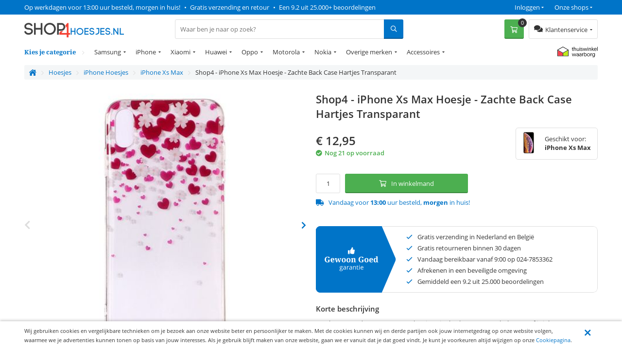

--- FILE ---
content_type: text/html; charset=utf-8
request_url: https://www.shop4hoesjes.nl/telefoon-hoesjes/iphone-hoesjes/iphone-xs-max/shop4-iphone-xs-max-hoesje-zachte-back-case-hartjes-transparant.html
body_size: 25507
content:
<!DOCTYPE html>
<html 
 lang="nl" dir="ltr">
<head>
	
	<title>Shop4 - iPhone Xs Max Hoesje - Zachte Back Case Hartjes Transparant | Shop4hoesjes</title>
	
	<base href="https://www.shop4hoesjes.nl/" />
	<meta http-equiv="Content-Type" content="text/html; charset=utf-8" data-ca-mode="" />
	<meta name="viewport" content="width=device-width, initial-scale=1 user-scalable=no">
	
	<meta name="description" content="Bescherm met deze transparante hartjesprint back case van zacht kunststof je iPhone Xs Max tegen stoten krassen en vuil! Het hoesje is gemaakt van zacht kunststof en heeft een leuk uiterlijk! Het hoesje is op maat gemaakt waardoor deze perfect past op je iPhone Xs Max " />
	

	<meta name="keywords" content="" />

    <link rel="canonical" href="https://www.shop4hoesjes.nl/telefoon-hoesjes/iphone-hoesjes/iphone-xs-max/shop4-iphone-xs-max-hoesje-zachte-back-case-hartjes-transparant.html" />




<meta name="cmsmagazine" content="b55b3ce6a6b9c4d16194dc6efd5e2613" /><meta name="cmsmagazine" content="b55b3ce6a6b9c4d16194dc6efd5e2613" />


	

<!-- Inline script moved to the bottom of the page -->

<!-- Inline script moved to the bottom of the page -->


  
          
      

    <link rel="preload" href="/design/themes/shop4/media/webfonts/fa-solid-900.woff2" as="font" type="font/woff2" crossorigin="anonymous">
<link rel="preload" href="/design/themes/shop4/media/webfonts/fa-regular-400.woff2" as="font" type="font/woff2" crossorigin="anonymous">
<link rel="preload" href="/design/themes/shop4/media/webfonts/fa-brands-400.woff2" as="font" type="font/woff2" crossorigin="anonymous">
<link rel="preload" as="font" type="font/woff2" href="/design/themes/shop4/media/fonts/noto-serif-v7-latin-700.woff2" crossorigin="anonymous">
<link rel="preload" as="font" type="font/woff2" href="/design/themes/shop4/media/fonts/noto-serif-v7-latin-regular.woff2" crossorigin="anonymous">
<link rel="preload" as="font" type="font/woff2" href="/design/themes/shop4/media/fonts/open-sans-v16-latin-regular.woff2" crossorigin="anonymous">
<link rel="preload" as="font" type="font/woff2" href="/design/themes/shop4/media/fonts/open-sans-v16-latin-600.woff2" crossorigin="anonymous">
<link rel="preload" as="font" type="font/woff2" href="/design/themes/shop4/media/fonts/open-sans-v16-latin-700.woff2" crossorigin="anonymous">

<link rel="preconnect" href="//bat.bing.com" crossorigin>
<link rel="preconnect" href="//www.google-analytics.com" crossorigin>
<link rel="preconnect" href="//ajax.googleapis.com" crossorigin>
<link rel="preconnect" href="//wchat.freshchat.com" crossorigin>
<link rel="preconnect" href="https://fonts.gstatic.com/" crossorigin>

<style>@font-face {font-family: 'Font Awesome 5 Brands';font-display: block;font-style: normal;font-weight: normal;src: url("/design/themes/shop4/media/webfonts/fa-brands-400.eot");src: url("/design/themes/shop4/media/webfonts/fa-brands-400.eot?#iefix") format("embedded-opentype"), url("/design/themes/shop4/media/webfonts/fa-brands-400.woff2") format("woff2"), url("/design/themes/shop4/media/webfonts/fa-brands-400.woff") format("woff"), url("/design/themes/shop4/media/webfonts/fa-brands-400.ttf") format("truetype"), url("/design/themes/shop4/media/webfonts/fa-brands-400.svg#fontawesome") format("svg"); }.fab {font-family: 'Font Awesome 5 Brands'; }@font-face {font-family: 'Font Awesome 5 Pro';font-display: block;font-style: normal;font-weight: 400;src: url("/design/themes/shop4/media/webfonts/fa-regular-400.eot");src: url("/design/themes/shop4/media/webfonts/fa-regular-400.eot?#iefix") format("embedded-opentype"), url("/design/themes/shop4/media/webfonts/fa-regular-400.woff2") format("woff2"), url("/design/themes/shop4/media/webfonts/fa-regular-400.woff") format("woff"), url("/design/themes/shop4/media/webfonts/fa-regular-400.ttf") format("truetype"), url("/design/themes/shop4/media/webfonts/fa-regular-400.svg#fontawesome") format("svg"); }.far {font-family: 'Font Awesome 5 Pro';font-weight: 400; }@font-face {font-family: 'Font Awesome 5 Pro';font-display: block;font-style: normal;font-weight: 900;src: url("/design/themes/shop4/media/webfonts/fa-solid-900.eot");src: url("/design/themes/shop4/media/webfonts/fa-solid-900.eot?#iefix") format("embedded-opentype"), url("/design/themes/shop4/media/webfonts/fa-solid-900.woff2") format("woff2"), url("/design/themes/shop4/media/webfonts/fa-solid-900.woff") format("woff"), url("/design/themes/shop4/media/webfonts/fa-solid-900.ttf") format("truetype"), url("/design/themes/shop4/media/webfonts/fa-solid-900.svg#fontawesome") format("svg"); }.fa,.fas {font-family: 'Font Awesome 5 Pro';font-weight: 900; }@font-face {font-family: 'Open Sans';font-style: normal;font-weight: 400;src: url('/design/themes/shop4/media/fonts/open-sans-v16-latin-regular.eot'); /* IE9 Compat Modes */src: local('Open Sans Regular'), local('OpenSans-Regular'),url('/design/themes/shop4/media/fonts/open-sans-v16-latin-regular.eot?#iefix') format('embedded-opentype'), /* IE6-IE8 */url('/design/themes/shop4/media/fonts/open-sans-v16-latin-regular.woff2') format('woff2'), /* Super Modern Browsers */url('/design/themes/shop4/media/fonts/open-sans-v16-latin-regular.woff') format('woff'), /* Modern Browsers */url('/design/themes/shop4/media/fonts/open-sans-v16-latin-regular.ttf') format('truetype'), /* Safari, Android, iOS */url('/design/themes/shop4/media/fonts/open-sans-v16-latin-regular.svg#OpenSans') format('svg'); /* Legacy iOS */font-display: swap;}/* open-sans-600 - latin */@font-face {font-family: 'Open Sans';font-style: normal;font-weight: 600;src: url('/design/themes/shop4/media/fonts/open-sans-v16-latin-600.eot'); /* IE9 Compat Modes */src: local('Open Sans SemiBold'), local('OpenSans-SemiBold'),url('/design/themes/shop4/media/fonts/open-sans-v16-latin-600.eot?#iefix') format('embedded-opentype'), /* IE6-IE8 */url('/design/themes/shop4/media/fonts/open-sans-v16-latin-600.woff2') format('woff2'), /* Super Modern Browsers */url('/design/themes/shop4/media/fonts/open-sans-v16-latin-600.woff') format('woff'), /* Modern Browsers */url('/design/themes/shop4/media/fonts/open-sans-v16-latin-600.ttf') format('truetype'), /* Safari, Android, iOS */url('/design/themes/shop4/media/fonts/open-sans-v16-latin-600.svg#OpenSans') format('svg'); /* Legacy iOS */font-display: swap;}/* open-sans-700 - latin */@font-face {font-family: 'Open Sans';font-style: normal;font-weight: 700;src: url('/design/themes/shop4/media/fonts/open-sans-v16-latin-700.eot'); /* IE9 Compat Modes */src: local('Open Sans Bold'), local('OpenSans-Bold'),url('/design/themes/shop4/media/fonts/open-sans-v16-latin-700.eot?#iefix') format('embedded-opentype'), /* IE6-IE8 */url('/design/themes/shop4/media/fonts/open-sans-v16-latin-700.woff2') format('woff2'), /* Super Modern Browsers */url('/design/themes/shop4/media/fonts/open-sans-v16-latin-700.woff') format('woff'), /* Modern Browsers */url('/design/themes/shop4/media/fonts/open-sans-v16-latin-700.ttf') format('truetype'), /* Safari, Android, iOS */url('/design/themes/shop4/media/fonts/open-sans-v16-latin-700.svg#OpenSans') format('svg'); /* Legacy iOS */font-display: swap;}/* noto-serif-regular - latin */@font-face {font-family: 'Noto Serif';font-style: normal;font-weight: 400;src: url('/design/themes/shop4/media/fonts/noto-serif-v7-latin-regular.eot'); /* IE9 Compat Modes */src: local('Noto Serif'), local('NotoSerif'),url('/design/themes/shop4/media/fonts/noto-serif-v7-latin-regular.eot?#iefix') format('embedded-opentype'), /* IE6-IE8 */url('/design/themes/shop4/media/fonts/noto-serif-v7-latin-regular.woff2') format('woff2'), /* Super Modern Browsers */url('/design/themes/shop4/media/fonts/noto-serif-v7-latin-regular.woff') format('woff'), /* Modern Browsers */url('/design/themes/shop4/media/fonts/noto-serif-v7-latin-regular.ttf') format('truetype'), /* Safari, Android, iOS */url('/design/themes/shop4/media/fonts/noto-serif-v7-latin-regular.svg#NotoSerif') format('svg'); /* Legacy iOS */font-display: swap;}/* noto-serif-700 - latin */@font-face {font-family: 'Noto Serif';font-style: normal;font-weight: 700;src: url('/design/themes/shop4/media/fonts/noto-serif-v7-latin-700.eot'); /* IE9 Compat Modes */src: local('Noto Serif Bold'), local('NotoSerif-Bold'),url('/design/themes/shop4/media/fonts/noto-serif-v7-latin-700.eot?#iefix') format('embedded-opentype'), /* IE6-IE8 */url('/design/themes/shop4/media/fonts/noto-serif-v7-latin-700.woff2') format('woff2'), /* Super Modern Browsers */url('/design/themes/shop4/media/fonts/noto-serif-v7-latin-700.woff') format('woff'), /* Modern Browsers */url('/design/themes/shop4/media/fonts/noto-serif-v7-latin-700.ttf') format('truetype'), /* Safari, Android, iOS */url('/design/themes/shop4/media/fonts/noto-serif-v7-latin-700.svg#NotoSerif') format('svg'); /* Legacy iOS */font-display: swap;}</style>


  	<link rel="apple-touch-icon" sizes="120x120" href="https://www.shop4hoesjes.nl/design/themes/shop4/media/images/apple-touch-icon.png">
	<link rel="icon" type="image/png" sizes="32x32" href="https://www.shop4hoesjes.nl/design/themes/shop4/media/images/favicon-32x32.png">
	<link rel="icon" type="image/png" sizes="16x16" href="https://www.shop4hoesjes.nl/design/themes/shop4/media/images/favicon-16x16.png">
	<link rel="mask-icon" href="https://www.shop4hoesjes.nl/design/themes/shop4/media/images/safari-pinned-tab.svg" color="#5bbad5">
	<link rel="shortcut icon" href="https://www.shop4hoesjes.nl/design/themes/shop4/media/images/favicon.ico">
	<meta name="theme-color" content="#ffffff">
  

	
	<link type="text/css" rel="stylesheet" href="https://www.shop4hoesjes.nl/var/cache/misc/assets/design/themes/shop4/css/standalone.5d356b22277787d38bd94cd9bbb39faa1759951551.css" />


		

</head>
<body class="preload">
    <div id="sd-ga-data" class="hidden"
    data-noninteractive-quick-view="true"
    data-noninteractive-comparison-list="true"
    data-noninteractive-wishlist="true"
    data-noninteractive-buy-one-click="true">
</div>

		<div id="ajax_overlay" class="ty-ajax-overlay"></div>
<div id="ajax_loading_box" class="ty-ajax-loading-box"></div>

        <div class="cm-notification-container notification-container">
</div>


        
			

<div class="shop4__top-panel">
			    	<div class="top-panel__fullwidth-container">
	        <div class=" pure-g top-panel__usp-bar">
    <div class="pure-u-1-1 pure-u-sm-2-3 pure-u-lg-3-4 usp-bar__usp-container">
			
	<span class="usp-container__usp1 usps"><a rel="nofollow" href="/klantenservice/over-ons">Op werkdagen voor 13:00 uur besteld, morgen in huis!</a></span>
	<span class="usp-container__usp2 usps"><span class="usp-bullet">&nbsp;&bull;&nbsp; </span><a rel="nofollow" href="/klantenservice/over-ons">Gratis verzending en retour</a></span>
	<span class="usp-container__usp3 usps"><span class="usp-bullet">&nbsp;&bull;&nbsp; </span><a target="_blank" rel="nofollow" href="https://www.kiyoh.com/location-group/Shop4">Een 9.2 uit 25.000+ beoordelingen</a></span>
</div>
<div class="pure-u-1-1 pure-u-sm-1-3 pure-u-lg-1-4 usp-bar__top-nav">
	<ul class="top-nav">
		<li class="top-nav__shops">
			<span class="top-nav__shops--trigger">Onze shops</span>
			<div class="top-nav__dropdown">
				<span class="top-nav__dropdown-title">Onze shops</span>
				<ul class="top-nav__dropdown-list">
					<li class="top-nav-dropdown-list-item">
						<a class="shop4__main" target="_blank" rel="nofollow" rel="noopener" href="https://www.shop4.nl/">Shop4.nl</a>
					</li>
					<li class="top-nav-dropdown-list-item">
						<a class="shop4__hoesjes" target="_blank" rel="nofollow" rel="noopener" href="https://www.shop4hoesjes.nl/">Shop4hoesjes.nl</a>
					</li>
					<li class="top-nav-dropdown-list-item">
						<a class="shop4__tablethoes" target="_blank" rel="nofollow" rel="noopener" href="https://www.shop4tablethoes.nl/">Shop4tablethoes.nl</a>
					</li>
					<li class="top-nav-dropdown-list-item">
						<a class="shop4__houders" target="_blank" rel="nofollow" rel="noopener" href="https://www.shop4houders.nl/">Shop4houders.nl</a>
					</li>
					<li class="top-nav-dropdown-list-item">
						<a class="shop4__actioncams" target="_blank" rel="nofollow" rel="noopener" href="https://www.shop4actioncams.nl/">Shop4actioncams.nl</a>
					</li>
					<li class="top-nav-dropdown-list-item">
						<a class="shop4__laptophoes" target="_blank" rel="nofollow" rel="noopener" href="https://www.shop4laptophoes.nl/">Shop4laptophoes.nl</a>
					</li>
					<li class="top-nav-dropdown-list-item">
						<a class="shop4__smartwatch" target="_blank" rel="nofollow" rel="noopener" href="https://www.shop4smartwatch.nl/">Shop4smartwatch.nl</a>
					</li>
				</ul>
			</div>
		</li>
		<li class="top-nav__customer-login">
							<span class="top-nav__customer-login--trigger">Inloggen</span>
				<div class="top-nav__dropdown">
					<span class="top-nav__dropdown-title">Inloggen</span>
					

        <form name="popup21024_form" action="https://www.shop4hoesjes.nl/" method="post">
    <input type="hidden" name="return_url" value="index.php?sl=nl&amp;dispatch=products.view&amp;product_id=62437" />
    <input type="hidden" name="redirect_url" value="index.php?sl=nl&amp;dispatch=products.view&amp;product_id=62437" />

                <div class="ty-control-group">
            <label for="login_popup21024" class="ty-login__filed-label ty-control-group__label cm-required cm-trim cm-email">E-mailadres</label>
            <input type="text" id="login_popup21024" name="user_login" size="30" value="" class="ty-login__input cm-focus" />
        </div>

        <div class="ty-control-group ty-password-forgot">
            <label for="psw_popup21024" class="ty-login__filed-label ty-control-group__label ty-password-forgot__label cm-required">Wachtwoord</label>
            <input type="password" id="psw_popup21024" name="password" size="30" value="" class="ty-login__input" maxlength="32" />
        </div>
		<a href="https://www.shop4hoesjes.nl/index.php?dispatch=auth.recover_password" class="ty-password-forgot__a"  tabindex="5">Wachtwoord vergeten?</a>

        

        
        
            <div class="buttons-container clearfix">
                <div class="ty-float-right">
                        
 
    <button  class=" btn__secondary ty-btn" type="submit" name="dispatch[auth.login]" ><span>Log in</span></button>



                </div>
                <div class="ty-login__remember-me">
                    <label for="remember_me_popup21024" class="ty-login__remember-me-label"><input class="checkbox" type="checkbox" name="remember_me" id="remember_me_popup21024" value="Y" />Onthoud mijn gegevens</label>
                </div>
            </div>
        


					<div class="ty-login-reglink">
				<span>Nog geen account?<br /></span>
				<a class="ty-login-reglink__a" href="https://www.shop4hoesjes.nl/index.php?dispatch=profiles.add" rel="nofollow">Registreer een nieuw account</a>
			</div>
		    </form>


				</div>
					</li>
	</ul>
</div>

    </div>
	    	</div>
		    	<div class="pure-g top-panel__main-sticky">
	        <div class="pure-u-2-3 pure-u-sm-1-2 pure-u-lg-1-4 main-sticky__main-logo">
	<a href="/" class="main-sticky__main-logo-url">
		<img src="/images/logos/logos/shop4hoesjes.svg?t=20180320" width="250" height="30" alt="shop4hoesjes.nl" title="shop4hoesjes.nl" onerror="this.onerror=null; this.src='/images/logos/logos/shop4hoesjes-250x33.jpg'" />
	</a>
</div>
<div class="pure-u-1-1 pure-u-lg-5-12 main-sticky__search-container">
	<div class="mobile-menu-trigger">
		<div class="mobile-menu-trigger__content">Menu</div>
	</div>
	


<div class="shop4_dropdown-nav">

	<div class="dropdown-nav_description">
		<div>Kies je categorie</div>
	</div>

	<ul class="dropdown-nav_list">
                                                        <li class="dropdown-nav_main-item drop-item_has-children">
				<a  href="/telefoon-hoesjes/samsung-hoesjes" class="dropdown-nav_item-link" >Samsung</a>
															<ul class="dropdown-nav_subitems-list subitems_level-1">
																							<li class="dropdown-nav_subitem subitem_has-children">
									<a class="dropdown-nav_subitem-url"  >Galaxy S-Serie</a>
																			<ul class="dropdown-nav_subitems-list subitems_level-2">
																																			<li class="dropdown-nav_subitem ">
													<a class="dropdown-nav_subitem-url"  href="https://www.shop4hoesjes.nl/telefoon-hoesjes/samsung-hoesjes/s-serie/galaxy-s22/" >Galaxy S22</a>
																									</li>
																																			<li class="dropdown-nav_subitem ">
													<a class="dropdown-nav_subitem-url"  href="https://www.shop4hoesjes.nl/telefoon-hoesjes/samsung-hoesjes/s-serie/galaxy-s22-plus/" >Galaxy S22 Plus</a>
																									</li>
																																			<li class="dropdown-nav_subitem ">
													<a class="dropdown-nav_subitem-url"  href="https://www.shop4hoesjes.nl/telefoon-hoesjes/samsung-hoesjes/s-serie/galaxy-s22-ultra/" >Galaxy S22 Ultra</a>
																									</li>
																																			<li class="dropdown-nav_subitem ">
													<a class="dropdown-nav_subitem-url"  href="https://www.shop4hoesjes.nl/telefoon-hoesjes/samsung-hoesjes/s-serie/galaxy-s21-fe/" >Galaxy S21 FE</a>
																									</li>
																																			<li class="dropdown-nav_subitem ">
													<a class="dropdown-nav_subitem-url"  href="https://www.shop4hoesjes.nl/telefoon-hoesjes/samsung-hoesjes/s-serie/galaxy-s21/" >Galaxy S21</a>
																									</li>
																																			<li class="dropdown-nav_subitem ">
													<a class="dropdown-nav_subitem-url"  href="https://www.shop4hoesjes.nl/telefoon-hoesjes/samsung-hoesjes/s-serie/galaxy-s21-plus/" >Galaxy S21 Plus</a>
																									</li>
																																			<li class="dropdown-nav_subitem ">
													<a class="dropdown-nav_subitem-url"  href="https://www.shop4hoesjes.nl/telefoon-hoesjes/samsung-hoesjes/s-serie/galaxy-s21-ultra/" >Galaxy S21 Ultra</a>
																									</li>
																																			<li class="dropdown-nav_subitem ">
													<a class="dropdown-nav_subitem-url"  href="https://www.shop4hoesjes.nl/telefoon-hoesjes/samsung-hoesjes/s-serie/galaxy-s20-fe/" >Galaxy S20 FE</a>
																									</li>
																																			<li class="dropdown-nav_subitem ">
													<a class="dropdown-nav_subitem-url"  href="https://www.shop4hoesjes.nl/telefoon-hoesjes/samsung-hoesjes/s-serie/galaxy-s20/" >Galaxy S20</a>
																									</li>
																																			<li class="dropdown-nav_subitem ">
													<a class="dropdown-nav_subitem-url"  href="https://www.shop4hoesjes.nl/telefoon-hoesjes/samsung-hoesjes/s-serie/galaxy-s20-plus/" >Galaxy S20 Plus </a>
																									</li>
																																		<li class="dropdown-nav_subitem">
													<a class="dropdown-nav_subitem-url" href="https://www.shop4hoesjes.nl/telefoon-hoesjes/samsung-hoesjes/s-serie/" >Bekijk meer <i class="text-arrow">&rarr;</i></a>
												</li>
																					</ul>
																	</li>
																							<li class="dropdown-nav_subitem subitem_has-children">
									<a class="dropdown-nav_subitem-url"  >Galaxy A-Serie</a>
																			<ul class="dropdown-nav_subitems-list subitems_level-2">
																																			<li class="dropdown-nav_subitem ">
													<a class="dropdown-nav_subitem-url"  href="https://www.shop4hoesjes.nl/telefoon-hoesjes/samsung-hoesjes/a-serie/galaxy-a82-5g/" >Galaxy A82 5G</a>
																									</li>
																																			<li class="dropdown-nav_subitem ">
													<a class="dropdown-nav_subitem-url"  href="https://www.shop4hoesjes.nl/telefoon-hoesjes/samsung-hoesjes/a-serie/galaxy-a80/" >Galaxy A80</a>
																									</li>
																																			<li class="dropdown-nav_subitem ">
													<a class="dropdown-nav_subitem-url"  href="https://www.shop4hoesjes.nl/telefoon-hoesjes/samsung-hoesjes/a-serie/galaxy-a73-5g/" >Galaxy A73 5G </a>
																									</li>
																																			<li class="dropdown-nav_subitem ">
													<a class="dropdown-nav_subitem-url"  href="https://www.shop4hoesjes.nl/telefoon-hoesjes/samsung-hoesjes/a-serie/galaxy-a72/" >Galaxy A72</a>
																									</li>
																																			<li class="dropdown-nav_subitem ">
													<a class="dropdown-nav_subitem-url"  href="https://www.shop4hoesjes.nl/telefoon-hoesjes/samsung-hoesjes/a-serie/galaxy-a71/" >Galaxy A71</a>
																									</li>
																																			<li class="dropdown-nav_subitem ">
													<a class="dropdown-nav_subitem-url"  href="https://www.shop4hoesjes.nl/telefoon-hoesjes/samsung-hoesjes/a-serie/galaxy-a70/" >Galaxy A70</a>
																									</li>
																																			<li class="dropdown-nav_subitem ">
													<a class="dropdown-nav_subitem-url"  href="https://www.shop4hoesjes.nl/telefoon-hoesjes/samsung-hoesjes/a-serie/galaxy-a53/" >Galaxy A53 5G</a>
																									</li>
																																			<li class="dropdown-nav_subitem ">
													<a class="dropdown-nav_subitem-url"  href="https://www.shop4hoesjes.nl/telefoon-hoesjes/samsung-hoesjes/a-serie/galaxy-a52s/" >Galaxy A52s 5G</a>
																									</li>
																																			<li class="dropdown-nav_subitem ">
													<a class="dropdown-nav_subitem-url"  href="https://www.shop4hoesjes.nl/telefoon-hoesjes/samsung-hoesjes/a-serie/galaxy-a52/" >Galaxy A52</a>
																									</li>
																																			<li class="dropdown-nav_subitem ">
													<a class="dropdown-nav_subitem-url"  href="https://www.shop4hoesjes.nl/telefoon-hoesjes/samsung-hoesjes/a-serie/galaxy-a51/" >Galaxy A51</a>
																									</li>
																																		<li class="dropdown-nav_subitem">
													<a class="dropdown-nav_subitem-url" href="https://www.shop4hoesjes.nl/telefoon-hoesjes/samsung-hoesjes/a-serie/" >Bekijk meer <i class="text-arrow">&rarr;</i></a>
												</li>
																					</ul>
																	</li>
																							<li class="dropdown-nav_subitem subitem_has-children">
									<a class="dropdown-nav_subitem-url"  >Galaxy J-Serie</a>
																			<ul class="dropdown-nav_subitems-list subitems_level-2">
																																			<li class="dropdown-nav_subitem ">
													<a class="dropdown-nav_subitem-url"  href="https://www.shop4hoesjes.nl/telefoon-hoesjes/samsung-hoesjes/j-serie/galaxy-j7-2017/" >Galaxy J7 (2017)</a>
																									</li>
																																			<li class="dropdown-nav_subitem ">
													<a class="dropdown-nav_subitem-url"  href="https://www.shop4hoesjes.nl/telefoon-hoesjes/samsung-hoesjes/j-serie/galaxy-j7-2016/" >Galaxy J7 (2016)</a>
																									</li>
																																			<li class="dropdown-nav_subitem ">
													<a class="dropdown-nav_subitem-url"  href="https://www.shop4hoesjes.nl/telefoon-hoesjes/samsung-hoesjes/j-serie/galaxy-j6-2018/" >Galaxy J6 (2018)</a>
																									</li>
																																			<li class="dropdown-nav_subitem ">
													<a class="dropdown-nav_subitem-url"  href="https://www.shop4hoesjes.nl/telefoon-hoesjes/samsung-hoesjes/j-serie/galaxy-j6-plus/" >Galaxy J6 Plus</a>
																									</li>
																																			<li class="dropdown-nav_subitem ">
													<a class="dropdown-nav_subitem-url"  href="https://www.shop4hoesjes.nl/telefoon-hoesjes/samsung-hoesjes/j-serie/galaxy-j5-2017/" >Galaxy J5 (2017)</a>
																									</li>
																																			<li class="dropdown-nav_subitem ">
													<a class="dropdown-nav_subitem-url"  href="https://www.shop4hoesjes.nl/telefoon-hoesjes/samsung-hoesjes/j-serie/galaxy-j4-plus/" >Galaxy J4 Plus</a>
																									</li>
																																			<li class="dropdown-nav_subitem ">
													<a class="dropdown-nav_subitem-url"  href="https://www.shop4hoesjes.nl/telefoon-hoesjes/samsung-hoesjes/j-serie/galaxy-j3-2017/" >Galaxy J3 (2017)</a>
																									</li>
																																</ul>
																	</li>
																							<li class="dropdown-nav_subitem subitem_has-children">
									<a class="dropdown-nav_subitem-url"  >Galaxy Note-Serie</a>
																			<ul class="dropdown-nav_subitems-list subitems_level-2">
																																			<li class="dropdown-nav_subitem ">
													<a class="dropdown-nav_subitem-url"  href="https://www.shop4hoesjes.nl/telefoon-hoesjes/samsung-hoesjes/note-serie/galaxy-note-20-ultra/" >Galaxy Note 20 Ultra</a>
																									</li>
																																			<li class="dropdown-nav_subitem ">
													<a class="dropdown-nav_subitem-url"  href="https://www.shop4hoesjes.nl/telefoon-hoesjes/samsung-hoesjes/note-serie/galaxy-note-20/" >Galaxy Note 20 </a>
																									</li>
																																			<li class="dropdown-nav_subitem ">
													<a class="dropdown-nav_subitem-url"  href="https://www.shop4hoesjes.nl/telefoon-hoesjes/samsung-hoesjes/note-serie/galaxy-note-10/" >Galaxy Note 10</a>
																									</li>
																																			<li class="dropdown-nav_subitem ">
													<a class="dropdown-nav_subitem-url"  href="https://www.shop4hoesjes.nl/telefoon-hoesjes/samsung-hoesjes/note-serie/galaxy-note-10-lite/" >Galaxy Note 10 Lite </a>
																									</li>
																																			<li class="dropdown-nav_subitem ">
													<a class="dropdown-nav_subitem-url"  href="https://www.shop4hoesjes.nl/telefoon-hoesjes/samsung-hoesjes/note-serie/galaxy-note-10-plus/" >Galaxy Note 10 Plus</a>
																									</li>
																																			<li class="dropdown-nav_subitem ">
													<a class="dropdown-nav_subitem-url"  href="https://www.shop4hoesjes.nl/telefoon-hoesjes/samsung-hoesjes/note-serie/galaxy-note-9/" >Galaxy Note 9</a>
																									</li>
																																			<li class="dropdown-nav_subitem ">
													<a class="dropdown-nav_subitem-url"  href="https://www.shop4hoesjes.nl/telefoon-hoesjes/samsung-hoesjes/note-serie/galaxy-note-8/" >Galaxy Note 8</a>
																									</li>
																																</ul>
																	</li>
																							<li class="dropdown-nav_subitem subitem_has-children">
									<a class="dropdown-nav_subitem-url"  >Galaxy M-Serie</a>
																			<ul class="dropdown-nav_subitems-list subitems_level-2">
																																			<li class="dropdown-nav_subitem ">
													<a class="dropdown-nav_subitem-url"  href="https://www.shop4hoesjes.nl/telefoon-hoesjes/samsung-hoesjes/galaxy-m-serie/galaxy-m51/" >Galaxy M51</a>
																									</li>
																																			<li class="dropdown-nav_subitem ">
													<a class="dropdown-nav_subitem-url"  href="https://www.shop4hoesjes.nl/telefoon-hoesjes/samsung-hoesjes/galaxy-m-serie/galaxy-m31s/" >Galaxy M31s</a>
																									</li>
																																			<li class="dropdown-nav_subitem ">
													<a class="dropdown-nav_subitem-url"  href="https://www.shop4hoesjes.nl/telefoon-hoesjes/samsung-hoesjes/galaxy-m-serie/galaxy-m31/" >Galaxy M31</a>
																									</li>
																																			<li class="dropdown-nav_subitem ">
													<a class="dropdown-nav_subitem-url"  href="https://www.shop4hoesjes.nl/telefoon-hoesjes/samsung-hoesjes/galaxy-m-serie/galaxy-m22/" >Galaxy M22</a>
																									</li>
																																			<li class="dropdown-nav_subitem ">
													<a class="dropdown-nav_subitem-url"  href="https://www.shop4hoesjes.nl/telefoon-hoesjes/samsung-hoesjes/galaxy-m-serie/galaxy-m21/" >Galaxy M21</a>
																									</li>
																																			<li class="dropdown-nav_subitem ">
													<a class="dropdown-nav_subitem-url"  href="https://www.shop4hoesjes.nl/telefoon-hoesjes/samsung-hoesjes/galaxy-m-serie/galaxy-m20/" >Galaxy M20</a>
																									</li>
																																			<li class="dropdown-nav_subitem ">
													<a class="dropdown-nav_subitem-url"  href="https://www.shop4hoesjes.nl/telefoon-hoesjes/samsung-hoesjes/galaxy-m-serie/galaxy-m12/" >Galaxy M12 </a>
																									</li>
																																			<li class="dropdown-nav_subitem ">
													<a class="dropdown-nav_subitem-url"  href="https://www.shop4hoesjes.nl/telefoon-hoesjes/samsung-hoesjes/galaxy-m-serie/galaxy-m11/" >Galaxy M11</a>
																									</li>
																																</ul>
																	</li>
																				</ul>
									            </li>
                                                        <li class="dropdown-nav_main-item drop-item_has-children">
				<a  href="/telefoon-hoesjes/iphone-hoesjes/" class="dropdown-nav_item-link" >iPhone</a>
															<ul class="dropdown-nav_subitems-list">
																							<li class="dropdown-nav_subitem">
									<a class="dropdown-nav_subitem-url"  href="https://www.shop4hoesjes.nl/telefoon-hoesjes/iphone-hoesjes/iphone-14/" >iPhone 14</a>
								</li>
																							<li class="dropdown-nav_subitem">
									<a class="dropdown-nav_subitem-url"  href="https://www.shop4hoesjes.nl/telefoon-hoesjes/iphone-hoesjes/iphone-14-plus/" >iPhone 14 Plus</a>
								</li>
																							<li class="dropdown-nav_subitem">
									<a class="dropdown-nav_subitem-url"  href="https://www.shop4hoesjes.nl/telefoon-hoesjes/iphone-hoesjes/iphone-14-pro/" >iPhone 14 Pro</a>
								</li>
																							<li class="dropdown-nav_subitem">
									<a class="dropdown-nav_subitem-url"  href="https://www.shop4hoesjes.nl/telefoon-hoesjes/iphone-hoesjes/iphone-14-pro-max/" >iPhone 14 Pro Max</a>
								</li>
																							<li class="dropdown-nav_subitem">
									<a class="dropdown-nav_subitem-url"  href="https://www.shop4hoesjes.nl/telefoon-hoesjes/iphone-hoesjes/iphone-se-2022/" >iPhone SE (2022)</a>
								</li>
																							<li class="dropdown-nav_subitem">
									<a class="dropdown-nav_subitem-url"  href="https://www.shop4hoesjes.nl/telefoon-hoesjes/iphone-hoesjes/iphone-13-mini/" >iPhone 13 mini</a>
								</li>
																							<li class="dropdown-nav_subitem">
									<a class="dropdown-nav_subitem-url"  href="https://www.shop4hoesjes.nl/telefoon-hoesjes/iphone-hoesjes/iphone-13/" >iPhone 13</a>
								</li>
																							<li class="dropdown-nav_subitem">
									<a class="dropdown-nav_subitem-url"  href="https://www.shop4hoesjes.nl/telefoon-hoesjes/iphone-hoesjes/iphone-13-pro/" >iPhone 13 Pro</a>
								</li>
																							<li class="dropdown-nav_subitem">
									<a class="dropdown-nav_subitem-url"  href="https://www.shop4hoesjes.nl/telefoon-hoesjes/iphone-hoesjes/iphone-13-pro-max/" >iPhone 13 Pro Max</a>
								</li>
																							<li class="dropdown-nav_subitem">
									<a class="dropdown-nav_subitem-url"  href="https://www.shop4hoesjes.nl/telefoon-hoesjes/iphone-hoesjes/iphone-12-mini/" >iPhone 12 mini</a>
								</li>
																							<li class="dropdown-nav_subitem">
									<a class="dropdown-nav_subitem-url"  href="https://www.shop4hoesjes.nl/telefoon-hoesjes/iphone-hoesjes/iphone-12/" >iPhone 12</a>
								</li>
																							<li class="dropdown-nav_subitem">
									<a class="dropdown-nav_subitem-url"  href="https://www.shop4hoesjes.nl/telefoon-hoesjes/iphone-hoesjes/iphone-12-pro/" >iPhone 12 Pro</a>
								</li>
																						<li class="main-nav__subitem">
									<a class="main-nav__subitem-url" href="/telefoon-hoesjes/iphone-hoesjes/" >Bekijk meer <i class="text-arrow">&rarr;</i></a>
								</li>
													</ul>
									            </li>
                                                        <li class="dropdown-nav_main-item drop-item_has-children">
				<a  href="/telefoon-hoesjes/xiaomi-hoesjes/" class="dropdown-nav_item-link" >Xiaomi</a>
															<ul class="dropdown-nav_subitems-list subitems_level-1">
																							<li class="dropdown-nav_subitem subitem_has-children">
									<a class="dropdown-nav_subitem-url"  >Mi-Serie</a>
																			<ul class="dropdown-nav_subitems-list subitems_level-2">
																																			<li class="dropdown-nav_subitem ">
													<a class="dropdown-nav_subitem-url"  href="https://www.shop4hoesjes.nl/telefoon-hoesjes/xiaomi-hoesjes/mi-serie/mi-11i/" >Mi 11i</a>
																									</li>
																																			<li class="dropdown-nav_subitem ">
													<a class="dropdown-nav_subitem-url"  href="https://www.shop4hoesjes.nl/telefoon-hoesjes/xiaomi-hoesjes/mi-serie/mi-11-lite/" >Mi 11 Lite 5G</a>
																									</li>
																																			<li class="dropdown-nav_subitem ">
													<a class="dropdown-nav_subitem-url"  href="https://www.shop4hoesjes.nl/telefoon-hoesjes/xiaomi-hoesjes/mi-serie/mi-11-ultra/" >Mi 11 Ultra</a>
																									</li>
																																			<li class="dropdown-nav_subitem ">
													<a class="dropdown-nav_subitem-url"  href="https://www.shop4hoesjes.nl/telefoon-hoesjes/xiaomi-hoesjes/mi-serie/mi-11/" >Mi 11</a>
																									</li>
																																			<li class="dropdown-nav_subitem ">
													<a class="dropdown-nav_subitem-url"  href="https://www.shop4hoesjes.nl/telefoon-hoesjes/xiaomi-hoesjes/mi-serie/mi-10t-pro/" >Mi 10T Pro</a>
																									</li>
																																			<li class="dropdown-nav_subitem ">
													<a class="dropdown-nav_subitem-url"  href="https://www.shop4hoesjes.nl/telefoon-hoesjes/xiaomi-hoesjes/mi-serie/mi-10t/" >Mi 10T </a>
																									</li>
																																			<li class="dropdown-nav_subitem ">
													<a class="dropdown-nav_subitem-url"  href="https://www.shop4hoesjes.nl/telefoon-hoesjes/xiaomi-hoesjes/mi-serie/mi-10t-lite/" >Mi 10T Lite</a>
																									</li>
																																			<li class="dropdown-nav_subitem ">
													<a class="dropdown-nav_subitem-url"  href="https://www.shop4hoesjes.nl/telefoon-hoesjes/xiaomi-hoesjes/mi-serie/xiaomi-mi-10/" >Mi 10</a>
																									</li>
																																			<li class="dropdown-nav_subitem ">
													<a class="dropdown-nav_subitem-url"  href="https://www.shop4hoesjes.nl/telefoon-hoesjes/xiaomi-hoesjes/mi-serie/xiaomi-mi-10-pro/" >Mi 10 Pro</a>
																									</li>
																																			<li class="dropdown-nav_subitem ">
													<a class="dropdown-nav_subitem-url"  href="https://www.shop4hoesjes.nl/telefoon-hoesjes/xiaomi-hoesjes/mi-serie/mi-10-lite/" >Mi 10 Lite 5G</a>
																									</li>
																																		<li class="dropdown-nav_subitem">
													<a class="dropdown-nav_subitem-url" href="https://www.shop4hoesjes.nl/telefoon-hoesjes/xiaomi-hoesjes/mi-serie/" >Bekijk meer <i class="text-arrow">&rarr;</i></a>
												</li>
																					</ul>
																	</li>
																							<li class="dropdown-nav_subitem subitem_has-children">
									<a class="dropdown-nav_subitem-url"  >Redmi-Serie</a>
																			<ul class="dropdown-nav_subitems-list subitems_level-2">
																																			<li class="dropdown-nav_subitem ">
													<a class="dropdown-nav_subitem-url"  href="https://www.shop4hoesjes.nl/telefoon-hoesjes/xiaomi-hoesjes/redmi-serie/redmi-note-11s/" >Redmi Note 11S</a>
																									</li>
																																			<li class="dropdown-nav_subitem ">
													<a class="dropdown-nav_subitem-url"  href="https://www.shop4hoesjes.nl/telefoon-hoesjes/xiaomi-hoesjes/redmi-serie/redmi-note-11/" >Redmi Note 11</a>
																									</li>
																																			<li class="dropdown-nav_subitem ">
													<a class="dropdown-nav_subitem-url"  href="https://www.shop4hoesjes.nl/telefoon-hoesjes/xiaomi-hoesjes/redmi-serie/redmi-note-11-pro/" >Redmi Note 11 Pro</a>
																									</li>
																																			<li class="dropdown-nav_subitem ">
													<a class="dropdown-nav_subitem-url"  href="https://www.shop4hoesjes.nl/telefoon-hoesjes/xiaomi-hoesjes/redmi-serie/redmi-note-10s/" >Redmi Note 10S</a>
																									</li>
																																			<li class="dropdown-nav_subitem ">
													<a class="dropdown-nav_subitem-url"  href="https://www.shop4hoesjes.nl/telefoon-hoesjes/xiaomi-hoesjes/redmi-serie/xiaomi-redmi-note-10/" >Redmi Note 10</a>
																									</li>
																																			<li class="dropdown-nav_subitem ">
													<a class="dropdown-nav_subitem-url"  href="https://www.shop4hoesjes.nl/telefoon-hoesjes/xiaomi-hoesjes/redmi-serie/redmi-note-10-5g/" >Redmi Note 10 5G</a>
																									</li>
																																			<li class="dropdown-nav_subitem ">
													<a class="dropdown-nav_subitem-url"  href="https://www.shop4hoesjes.nl/telefoon-hoesjes/xiaomi-hoesjes/redmi-serie/redmi-note-10-pro/" >Redmi Note 10 Pro</a>
																									</li>
																																			<li class="dropdown-nav_subitem ">
													<a class="dropdown-nav_subitem-url"  href="https://www.shop4hoesjes.nl/telefoon-hoesjes/xiaomi-hoesjes/redmi-serie/xiaomi-redmi-note-9/" >Redmi Note 9 </a>
																									</li>
																																			<li class="dropdown-nav_subitem ">
													<a class="dropdown-nav_subitem-url"  href="https://www.shop4hoesjes.nl/telefoon-hoesjes/xiaomi-hoesjes/redmi-serie/redmi-note-9t/" >Redmi Note 9T</a>
																									</li>
																																			<li class="dropdown-nav_subitem ">
													<a class="dropdown-nav_subitem-url"  href="https://www.shop4hoesjes.nl/telefoon-hoesjes/xiaomi-hoesjes/redmi-serie/xiaomi-redmi-note-9-pro/" >Redmi Note 9 Pro</a>
																									</li>
																																		<li class="dropdown-nav_subitem">
													<a class="dropdown-nav_subitem-url" href="https://www.shop4hoesjes.nl/telefoon-hoesjes/xiaomi-hoesjes/redmi-serie/" >Bekijk meer <i class="text-arrow">&rarr;</i></a>
												</li>
																					</ul>
																	</li>
																							<li class="dropdown-nav_subitem subitem_has-children">
									<a class="dropdown-nav_subitem-url"  >Poco-Serie</a>
																			<ul class="dropdown-nav_subitems-list subitems_level-2">
																																			<li class="dropdown-nav_subitem ">
													<a class="dropdown-nav_subitem-url"  href="https://www.shop4hoesjes.nl/telefoon-hoesjes/xiaomi-hoesjes/poco-serie/pocophone-f1/" >Pocophone F1</a>
																									</li>
																																</ul>
																	</li>
																							<li class="dropdown-nav_subitem ">
									<a class="dropdown-nav_subitem-url"  >Xiaomi 11 Lite 5G NE</a>
																	</li>
																							<li class="dropdown-nav_subitem ">
									<a class="dropdown-nav_subitem-url"  >Xiaomi 12</a>
																	</li>
																							<li class="dropdown-nav_subitem ">
									<a class="dropdown-nav_subitem-url"  >Xiaomi 12X</a>
																	</li>
																							<li class="dropdown-nav_subitem ">
									<a class="dropdown-nav_subitem-url"  >Xiaomi 12 Pro</a>
																	</li>
																				</ul>
									            </li>
                                                        <li class="dropdown-nav_main-item drop-item_has-children">
				<a  href="/telefoon-hoesjes/huawei-hoesjes" class="dropdown-nav_item-link" >Huawei</a>
															<ul class="dropdown-nav_subitems-list subitems_level-1">
																							<li class="dropdown-nav_subitem subitem_has-children">
									<a class="dropdown-nav_subitem-url"  >P-Serie</a>
																			<ul class="dropdown-nav_subitems-list subitems_level-2">
																																			<li class="dropdown-nav_subitem ">
													<a class="dropdown-nav_subitem-url"  href="https://www.shop4hoesjes.nl/telefoon-hoesjes/huawei-hoesjes/ascend-p-serie/huawei-p-smart-z/" >Huawei P Smart Z</a>
																									</li>
																																			<li class="dropdown-nav_subitem ">
													<a class="dropdown-nav_subitem-url"  href="https://www.shop4hoesjes.nl/telefoon-hoesjes/huawei-hoesjes/ascend-p-serie/huawei-p-smart-2019/" >Huawei P Smart 2019</a>
																									</li>
																																			<li class="dropdown-nav_subitem ">
													<a class="dropdown-nav_subitem-url"  href="https://www.shop4hoesjes.nl/telefoon-hoesjes/huawei-hoesjes/ascend-p-serie/huawei-p-smart/" >Huawei P Smart (2018)</a>
																									</li>
																																			<li class="dropdown-nav_subitem ">
													<a class="dropdown-nav_subitem-url"  href="https://www.shop4hoesjes.nl/telefoon-hoesjes/huawei-hoesjes/ascend-p-serie/huawei-p-smart-plus-2019/" >Huawei P Smart Plus (2019) </a>
																									</li>
																																			<li class="dropdown-nav_subitem ">
													<a class="dropdown-nav_subitem-url"  href="https://www.shop4hoesjes.nl/telefoon-hoesjes/huawei-hoesjes/ascend-p-serie/huawei-p30-pro-new-edition/" >Huawei P30 Pro (New Edition) </a>
																									</li>
																																			<li class="dropdown-nav_subitem ">
													<a class="dropdown-nav_subitem-url"  href="https://www.shop4hoesjes.nl/telefoon-hoesjes/huawei-hoesjes/ascend-p-serie/huawei-p30/" >Huawei P30</a>
																									</li>
																																			<li class="dropdown-nav_subitem ">
													<a class="dropdown-nav_subitem-url"  href="https://www.shop4hoesjes.nl/telefoon-hoesjes/huawei-hoesjes/ascend-p-serie/huawei-p30-pro/" >Huawei P30 Pro</a>
																									</li>
																																			<li class="dropdown-nav_subitem ">
													<a class="dropdown-nav_subitem-url"  href="https://www.shop4hoesjes.nl/telefoon-hoesjes/huawei-hoesjes/ascend-p-serie/huawei-p30-lite/" >Huawei P30 Lite</a>
																									</li>
																																			<li class="dropdown-nav_subitem ">
													<a class="dropdown-nav_subitem-url"  href="https://www.shop4hoesjes.nl/telefoon-hoesjes/huawei-hoesjes/ascend-p-serie/huawei-p30-lite-new-edition/" >Huawei P30 Lite (new edition)</a>
																									</li>
																																			<li class="dropdown-nav_subitem ">
													<a class="dropdown-nav_subitem-url"  href="https://www.shop4hoesjes.nl/telefoon-hoesjes/huawei-hoesjes/ascend-p-serie/huawei-p20/" >Huawei P20</a>
																									</li>
																																		<li class="dropdown-nav_subitem">
													<a class="dropdown-nav_subitem-url" href="https://www.shop4hoesjes.nl/telefoon-hoesjes/huawei-hoesjes/ascend-p-serie/" >Bekijk meer <i class="text-arrow">&rarr;</i></a>
												</li>
																					</ul>
																	</li>
																							<li class="dropdown-nav_subitem subitem_has-children">
									<a class="dropdown-nav_subitem-url"  >Mate-Serie</a>
																			<ul class="dropdown-nav_subitems-list subitems_level-2">
																																			<li class="dropdown-nav_subitem ">
													<a class="dropdown-nav_subitem-url"  href="https://www.shop4hoesjes.nl/telefoon-hoesjes/huawei-hoesjes/mate-serie/huawei-mate-30/" >Huawei Mate 30</a>
																									</li>
																																			<li class="dropdown-nav_subitem ">
													<a class="dropdown-nav_subitem-url"  href="https://www.shop4hoesjes.nl/telefoon-hoesjes/huawei-hoesjes/mate-serie/huawei-mate-30-pro/" >Huawei Mate 30 Pro</a>
																									</li>
																																			<li class="dropdown-nav_subitem ">
													<a class="dropdown-nav_subitem-url"  href="https://www.shop4hoesjes.nl/telefoon-hoesjes/huawei-hoesjes/mate-serie/huawei-mate-20/" >Huawei Mate 20</a>
																									</li>
																																			<li class="dropdown-nav_subitem ">
													<a class="dropdown-nav_subitem-url"  href="https://www.shop4hoesjes.nl/telefoon-hoesjes/huawei-hoesjes/mate-serie/huawei-mate-20-pro/" >Huawei Mate 20 Pro</a>
																									</li>
																																			<li class="dropdown-nav_subitem ">
													<a class="dropdown-nav_subitem-url"  href="https://www.shop4hoesjes.nl/telefoon-hoesjes/huawei-hoesjes/mate-serie/huawei-mate-20-lite/" >Huawei Mate 20 Lite</a>
																									</li>
																																			<li class="dropdown-nav_subitem ">
													<a class="dropdown-nav_subitem-url"  href="https://www.shop4hoesjes.nl/telefoon-hoesjes/huawei-hoesjes/mate-serie/huawei-mate-10-lite/" >Huawei Mate 10 Lite</a>
																									</li>
																																</ul>
																	</li>
																							<li class="dropdown-nav_subitem subitem_has-children">
									<a class="dropdown-nav_subitem-url"  >Y-Serie</a>
																			<ul class="dropdown-nav_subitems-list subitems_level-2">
																																			<li class="dropdown-nav_subitem ">
													<a class="dropdown-nav_subitem-url"  href="https://www.shop4hoesjes.nl/telefoon-hoesjes/huawei-hoesjes/ascend-y-serie/huawei-y7-2019/" >Huawei Y7 2019</a>
																									</li>
																																			<li class="dropdown-nav_subitem ">
													<a class="dropdown-nav_subitem-url"  href="https://www.shop4hoesjes.nl/telefoon-hoesjes/huawei-hoesjes/ascend-y-serie/huawei-y7-pro-2019/" >Huawei Y7 Pro (2019)</a>
																									</li>
																																			<li class="dropdown-nav_subitem ">
													<a class="dropdown-nav_subitem-url"  href="https://www.shop4hoesjes.nl/telefoon-hoesjes/huawei-hoesjes/ascend-y-serie/huawei-y7-prime/" >Huawei Y7 Prime</a>
																									</li>
																																			<li class="dropdown-nav_subitem ">
													<a class="dropdown-nav_subitem-url"  href="https://www.shop4hoesjes.nl/telefoon-hoesjes/huawei-hoesjes/ascend-y-serie/huawei-y6-2019/" >Huawei Y6 2019</a>
																									</li>
																																			<li class="dropdown-nav_subitem ">
													<a class="dropdown-nav_subitem-url"  href="https://www.shop4hoesjes.nl/telefoon-hoesjes/huawei-hoesjes/ascend-y-serie/huawei-y6-2017/" >Huawei Y6 (2017)</a>
																									</li>
																																			<li class="dropdown-nav_subitem ">
													<a class="dropdown-nav_subitem-url"  href="https://www.shop4hoesjes.nl/telefoon-hoesjes/huawei-hoesjes/ascend-y-serie/huawei-y6-pro-2017/" >Huawei Y6 Pro (2017)</a>
																									</li>
																																			<li class="dropdown-nav_subitem ">
													<a class="dropdown-nav_subitem-url"  href="https://www.shop4hoesjes.nl/telefoon-hoesjes/huawei-hoesjes/ascend-y-serie/huawei-y6-scale/" >Huawei Y6 (2015)</a>
																									</li>
																																			<li class="dropdown-nav_subitem ">
													<a class="dropdown-nav_subitem-url"  href="https://www.shop4hoesjes.nl/telefoon-hoesjes/huawei-hoesjes/ascend-y-serie/huawei-y6-ii-compact/" >Huawei Y6 II Compact</a>
																									</li>
																																			<li class="dropdown-nav_subitem ">
													<a class="dropdown-nav_subitem-url"  href="https://www.shop4hoesjes.nl/telefoon-hoesjes/huawei-hoesjes/ascend-y-serie/huawei-y5-2019/" >Huawei Y5 (2019)</a>
																									</li>
																																			<li class="dropdown-nav_subitem ">
													<a class="dropdown-nav_subitem-url"  href="https://www.shop4hoesjes.nl/telefoon-hoesjes/huawei-hoesjes/ascend-y-serie/huawei-y5-ii/" >Huawei Y5 II</a>
																									</li>
																																</ul>
																	</li>
																							<li class="dropdown-nav_subitem ">
									<a class="dropdown-nav_subitem-url"  >Nova 2</a>
																	</li>
																				</ul>
									            </li>
                                                        <li class="dropdown-nav_main-item drop-item_has-children">
				<a  href="/telefoon-hoesjes/oppo" class="dropdown-nav_item-link" >Oppo</a>
															<ul class="dropdown-nav_subitems-list subitems_level-1">
																							<li class="dropdown-nav_subitem subitem_has-children">
									<a class="dropdown-nav_subitem-url"  >A-Serie</a>
																			<ul class="dropdown-nav_subitems-list subitems_level-2">
																																			<li class="dropdown-nav_subitem ">
													<a class="dropdown-nav_subitem-url"  href="https://www.shop4hoesjes.nl/telefoon-hoesjes/oppo/a-serie/oppo-a94-5g/" >Oppo A94 5G</a>
																									</li>
																																			<li class="dropdown-nav_subitem ">
													<a class="dropdown-nav_subitem-url"  href="https://www.shop4hoesjes.nl/telefoon-hoesjes/oppo/a-serie/oppo-a93-5g/" > Oppo A93 5G</a>
																									</li>
																																			<li class="dropdown-nav_subitem ">
													<a class="dropdown-nav_subitem-url"  href="https://www.shop4hoesjes.nl/telefoon-hoesjes/oppo/a-serie/oppo-a92/" >Oppo A92</a>
																									</li>
																																			<li class="dropdown-nav_subitem ">
													<a class="dropdown-nav_subitem-url"  href="https://www.shop4hoesjes.nl/telefoon-hoesjes/oppo/a-serie/oppo-a91/" >Oppo A91</a>
																									</li>
																																			<li class="dropdown-nav_subitem ">
													<a class="dropdown-nav_subitem-url"  href="https://www.shop4hoesjes.nl/telefoon-hoesjes/oppo/a-serie/oppo-a74/" >Oppo A74 5G</a>
																									</li>
																																			<li class="dropdown-nav_subitem ">
													<a class="dropdown-nav_subitem-url"  href="https://www.shop4hoesjes.nl/telefoon-hoesjes/oppo/a-serie/oppo-a74-nl/" >Oppo A74 4G</a>
																									</li>
																																			<li class="dropdown-nav_subitem ">
													<a class="dropdown-nav_subitem-url"  href="https://www.shop4hoesjes.nl/telefoon-hoesjes/oppo/a-serie/oppo-a73/" >Oppo A73 5G</a>
																									</li>
																																			<li class="dropdown-nav_subitem ">
													<a class="dropdown-nav_subitem-url"  href="https://www.shop4hoesjes.nl/telefoon-hoesjes/oppo/a-serie/oppo-a72/" >Oppo A72</a>
																									</li>
																																			<li class="dropdown-nav_subitem ">
													<a class="dropdown-nav_subitem-url"  href="https://www.shop4hoesjes.nl/telefoon-hoesjes/oppo/a-serie/oppo-a54-5g/" >Oppo A54 5G</a>
																									</li>
																																			<li class="dropdown-nav_subitem ">
													<a class="dropdown-nav_subitem-url"  href="https://www.shop4hoesjes.nl/telefoon-hoesjes/oppo/a-serie/oppo-a53s/" >Oppo A53s</a>
																									</li>
																																		<li class="dropdown-nav_subitem">
													<a class="dropdown-nav_subitem-url" href="https://www.shop4hoesjes.nl/telefoon-hoesjes/oppo/a-serie/" >Bekijk meer <i class="text-arrow">&rarr;</i></a>
												</li>
																					</ul>
																	</li>
																							<li class="dropdown-nav_subitem subitem_has-children">
									<a class="dropdown-nav_subitem-url"  >Reno-serie</a>
																			<ul class="dropdown-nav_subitems-list subitems_level-2">
																																			<li class="dropdown-nav_subitem ">
													<a class="dropdown-nav_subitem-url"  href="https://www.shop4hoesjes.nl/telefoon-hoesjes/oppo/reno-serie/oppo-reno5-5g/" >Oppo Reno5 5G</a>
																									</li>
																																			<li class="dropdown-nav_subitem ">
													<a class="dropdown-nav_subitem-url"  href="https://www.shop4hoesjes.nl/telefoon-hoesjes/oppo/reno-serie/oppo-reno4/" >Oppo Reno4 5G</a>
																									</li>
																																			<li class="dropdown-nav_subitem ">
													<a class="dropdown-nav_subitem-url"  href="https://www.shop4hoesjes.nl/telefoon-hoesjes/oppo/reno-serie/oppo-reno4-z-5g/" >Oppo Reno4 Z 5G </a>
																									</li>
																																			<li class="dropdown-nav_subitem ">
													<a class="dropdown-nav_subitem-url"  href="https://www.shop4hoesjes.nl/telefoon-hoesjes/oppo/reno-serie/oppo-reno4-pro-5g/" >Oppo Reno4 Pro 5G </a>
																									</li>
																																			<li class="dropdown-nav_subitem ">
													<a class="dropdown-nav_subitem-url"  href="https://www.shop4hoesjes.nl/telefoon-hoesjes/oppo/reno-serie/oppo-reno3/" >Oppo Reno3</a>
																									</li>
																																			<li class="dropdown-nav_subitem ">
													<a class="dropdown-nav_subitem-url"  href="https://www.shop4hoesjes.nl/telefoon-hoesjes/oppo/reno-serie/oppo-reno2/" >Oppo Reno2</a>
																									</li>
																																			<li class="dropdown-nav_subitem ">
													<a class="dropdown-nav_subitem-url"  href="https://www.shop4hoesjes.nl/telefoon-hoesjes/oppo/reno-serie/oppo-reno2-z/" >Oppo Reno2 Z</a>
																									</li>
																																			<li class="dropdown-nav_subitem ">
													<a class="dropdown-nav_subitem-url"  href="https://www.shop4hoesjes.nl/telefoon-hoesjes/oppo/reno-serie/oppo-reno-z/" >Oppo Reno Z</a>
																									</li>
																																			<li class="dropdown-nav_subitem ">
													<a class="dropdown-nav_subitem-url"  href="https://www.shop4hoesjes.nl/telefoon-hoesjes/oppo/reno-serie/oppo-reno-standard-edition/" >Oppo Reno</a>
																									</li>
																																</ul>
																	</li>
																							<li class="dropdown-nav_subitem subitem_has-children">
									<a class="dropdown-nav_subitem-url"  >Find-Serie</a>
																			<ul class="dropdown-nav_subitems-list subitems_level-2">
																																			<li class="dropdown-nav_subitem ">
													<a class="dropdown-nav_subitem-url"  href="https://www.shop4hoesjes.nl/telefoon-hoesjes/oppo/find-serie/oppo-find-x5/" >Oppo Find X5</a>
																									</li>
																																			<li class="dropdown-nav_subitem ">
													<a class="dropdown-nav_subitem-url"  href="https://www.shop4hoesjes.nl/telefoon-hoesjes/oppo/find-serie/oppo-find-x5-pro/" >Oppo Find X5 Pro</a>
																									</li>
																																			<li class="dropdown-nav_subitem ">
													<a class="dropdown-nav_subitem-url"  href="https://www.shop4hoesjes.nl/telefoon-hoesjes/oppo/find-serie/oppo-find-x5-lite/" >Oppo Find X5 Lite</a>
																									</li>
																																			<li class="dropdown-nav_subitem ">
													<a class="dropdown-nav_subitem-url"  href="https://www.shop4hoesjes.nl/telefoon-hoesjes/oppo/find-serie/oppo-find-x3-neo/" >Oppo Find X3 Neo</a>
																									</li>
																																			<li class="dropdown-nav_subitem ">
													<a class="dropdown-nav_subitem-url"  href="https://www.shop4hoesjes.nl/telefoon-hoesjes/oppo/find-serie/oppo-find-x3-lite/" >Oppo Find X3 Lite</a>
																									</li>
																																			<li class="dropdown-nav_subitem ">
													<a class="dropdown-nav_subitem-url"  href="https://www.shop4hoesjes.nl/telefoon-hoesjes/oppo/find-serie/oppo-find-x3-pro/" >Oppo Find X3 Pro</a>
																									</li>
																																			<li class="dropdown-nav_subitem ">
													<a class="dropdown-nav_subitem-url"  href="https://www.shop4hoesjes.nl/telefoon-hoesjes/oppo/find-serie/oppo-find-x2/" >Oppo Find X2</a>
																									</li>
																																			<li class="dropdown-nav_subitem ">
													<a class="dropdown-nav_subitem-url"  href="https://www.shop4hoesjes.nl/telefoon-hoesjes/oppo/find-serie/oppo-find-x2-pro/" >Oppo Find X2 Pro</a>
																									</li>
																																			<li class="dropdown-nav_subitem ">
													<a class="dropdown-nav_subitem-url"  href="https://www.shop4hoesjes.nl/telefoon-hoesjes/oppo/find-serie/oppo-find-x2-neo/" >Oppo Find X2 Neo</a>
																									</li>
																																			<li class="dropdown-nav_subitem ">
													<a class="dropdown-nav_subitem-url"  href="https://www.shop4hoesjes.nl/telefoon-hoesjes/oppo/find-serie/oppo-find-x2-lite/" >Oppo Find X2 Lite</a>
																									</li>
																																</ul>
																	</li>
																							<li class="dropdown-nav_subitem ">
									<a class="dropdown-nav_subitem-url"  >Oppo AX7</a>
																	</li>
																				</ul>
									            </li>
                                                        <li class="dropdown-nav_main-item drop-item_has-children">
				<a  href="/telefoon-hoesjes/motorola-hoesjes/" class="dropdown-nav_item-link" >Motorola</a>
															<ul class="dropdown-nav_subitems-list subitems_level-1">
																							<li class="dropdown-nav_subitem subitem_has-children">
									<a class="dropdown-nav_subitem-url"  >One-Serie</a>
																			<ul class="dropdown-nav_subitems-list subitems_level-2">
																																			<li class="dropdown-nav_subitem ">
													<a class="dropdown-nav_subitem-url"  href="https://www.shop4hoesjes.nl/telefoon-hoesjes/motorola-hoesjes/one-serie/one-fusion-plus/" >One Fusion Plus </a>
																									</li>
																																			<li class="dropdown-nav_subitem ">
													<a class="dropdown-nav_subitem-url"  href="https://www.shop4hoesjes.nl/telefoon-hoesjes/motorola-hoesjes/one-serie/moto-one-zoom/" >One Zoom</a>
																									</li>
																																			<li class="dropdown-nav_subitem ">
													<a class="dropdown-nav_subitem-url"  href="https://www.shop4hoesjes.nl/telefoon-hoesjes/motorola-hoesjes/one-serie/moto-one-action/" >One Action</a>
																									</li>
																																			<li class="dropdown-nav_subitem ">
													<a class="dropdown-nav_subitem-url"  href="https://www.shop4hoesjes.nl/telefoon-hoesjes/motorola-hoesjes/one-serie/one-vision/" >One Vision </a>
																									</li>
																																			<li class="dropdown-nav_subitem ">
													<a class="dropdown-nav_subitem-url"  href="https://www.shop4hoesjes.nl/telefoon-hoesjes/motorola-hoesjes/one-serie/one-hyper/" >One Hyper</a>
																									</li>
																																			<li class="dropdown-nav_subitem ">
													<a class="dropdown-nav_subitem-url"  href="https://www.shop4hoesjes.nl/telefoon-hoesjes/motorola-hoesjes/one-serie/one/" >One</a>
																									</li>
																																</ul>
																	</li>
																							<li class="dropdown-nav_subitem subitem_has-children">
									<a class="dropdown-nav_subitem-url"  >Moto G-Serie</a>
																			<ul class="dropdown-nav_subitems-list subitems_level-2">
																																			<li class="dropdown-nav_subitem ">
													<a class="dropdown-nav_subitem-url"  href="https://www.shop4hoesjes.nl/telefoon-hoesjes/motorola-hoesjes/moto-g/moto-g100/" >Moto G100</a>
																									</li>
																																			<li class="dropdown-nav_subitem ">
													<a class="dropdown-nav_subitem-url"  href="https://www.shop4hoesjes.nl/telefoon-hoesjes/motorola-hoesjes/moto-g/moto-g30/" >Moto G30</a>
																									</li>
																																			<li class="dropdown-nav_subitem ">
													<a class="dropdown-nav_subitem-url"  href="https://www.shop4hoesjes.nl/telefoon-hoesjes/motorola-hoesjes/moto-g/moto-g20/" >Moto G20</a>
																									</li>
																																			<li class="dropdown-nav_subitem ">
													<a class="dropdown-nav_subitem-url"  href="https://www.shop4hoesjes.nl/telefoon-hoesjes/motorola-hoesjes/moto-g/moto-g10/" >Moto G10</a>
																									</li>
																																			<li class="dropdown-nav_subitem ">
													<a class="dropdown-nav_subitem-url"  href="https://www.shop4hoesjes.nl/telefoon-hoesjes/motorola-hoesjes/moto-g/moto-g9-power/" >Moto G9 Power</a>
																									</li>
																																			<li class="dropdown-nav_subitem ">
													<a class="dropdown-nav_subitem-url"  href="https://www.shop4hoesjes.nl/telefoon-hoesjes/motorola-hoesjes/moto-g/motorola-moto-g9-plus/" >Moto G9 Plus</a>
																									</li>
																																			<li class="dropdown-nav_subitem ">
													<a class="dropdown-nav_subitem-url"  href="https://www.shop4hoesjes.nl/telefoon-hoesjes/motorola-hoesjes/moto-g/moto-g9-play/" >Moto G9 Play</a>
																									</li>
																																			<li class="dropdown-nav_subitem ">
													<a class="dropdown-nav_subitem-url"  href="https://www.shop4hoesjes.nl/telefoon-hoesjes/motorola-hoesjes/moto-g/motorola-moto-g-5g-plus/" >Moto G 5G Plus </a>
																									</li>
																																			<li class="dropdown-nav_subitem ">
													<a class="dropdown-nav_subitem-url"  href="https://www.shop4hoesjes.nl/telefoon-hoesjes/motorola-hoesjes/moto-g/moto-g-5g/" >Moto G 5G </a>
																									</li>
																																			<li class="dropdown-nav_subitem ">
													<a class="dropdown-nav_subitem-url"  href="https://www.shop4hoesjes.nl/telefoon-hoesjes/motorola-hoesjes/moto-g/moto-g8-play/" >Moto G8 Play</a>
																									</li>
																																		<li class="dropdown-nav_subitem">
													<a class="dropdown-nav_subitem-url" href="https://www.shop4hoesjes.nl/telefoon-hoesjes/motorola-hoesjes/moto-g/" >Bekijk meer <i class="text-arrow">&rarr;</i></a>
												</li>
																					</ul>
																	</li>
																							<li class="dropdown-nav_subitem subitem_has-children">
									<a class="dropdown-nav_subitem-url"  >Moto E-Serie</a>
																			<ul class="dropdown-nav_subitems-list subitems_level-2">
																																			<li class="dropdown-nav_subitem ">
													<a class="dropdown-nav_subitem-url"  href="https://www.shop4hoesjes.nl/telefoon-hoesjes/motorola-hoesjes/moto-e/moto-e7i-power/" >Moto E7i Power </a>
																									</li>
																																			<li class="dropdown-nav_subitem ">
													<a class="dropdown-nav_subitem-url"  href="https://www.shop4hoesjes.nl/telefoon-hoesjes/motorola-hoesjes/moto-e/moto-e7-power/" >Moto E7 Power 4G</a>
																									</li>
																																			<li class="dropdown-nav_subitem ">
													<a class="dropdown-nav_subitem-url"  href="https://www.shop4hoesjes.nl/telefoon-hoesjes/motorola-hoesjes/moto-e/moto-e7/" >Moto E7</a>
																									</li>
																																			<li class="dropdown-nav_subitem ">
													<a class="dropdown-nav_subitem-url"  href="https://www.shop4hoesjes.nl/telefoon-hoesjes/motorola-hoesjes/moto-e/moto-e7-plus/" >Moto E7 Plus</a>
																									</li>
																																			<li class="dropdown-nav_subitem ">
													<a class="dropdown-nav_subitem-url"  href="https://www.shop4hoesjes.nl/telefoon-hoesjes/motorola-hoesjes/moto-e/moto-e6-plus/" >Moto E6 Plus </a>
																									</li>
																																			<li class="dropdown-nav_subitem ">
													<a class="dropdown-nav_subitem-url"  href="https://www.shop4hoesjes.nl/telefoon-hoesjes/motorola-hoesjes/moto-e/motorola-moto-e5/" >Moto E5</a>
																									</li>
																																			<li class="dropdown-nav_subitem ">
													<a class="dropdown-nav_subitem-url"  href="https://www.shop4hoesjes.nl/telefoon-hoesjes/motorola-hoesjes/moto-e/moto-e5-plus/" >Moto E5 Plus</a>
																									</li>
																																			<li class="dropdown-nav_subitem ">
													<a class="dropdown-nav_subitem-url"  href="https://www.shop4hoesjes.nl/telefoon-hoesjes/motorola-hoesjes/moto-e/moto-e5-play/" >Moto E5 Play</a>
																									</li>
																																			<li class="dropdown-nav_subitem ">
													<a class="dropdown-nav_subitem-url"  href="https://www.shop4hoesjes.nl/telefoon-hoesjes/motorola-hoesjes/moto-e/moto-e4-plus/" >Moto E4 Plus</a>
																									</li>
																																</ul>
																	</li>
																							<li class="dropdown-nav_subitem subitem_has-children">
									<a class="dropdown-nav_subitem-url"  >Moto Z-Serie</a>
																			<ul class="dropdown-nav_subitems-list subitems_level-2">
																																			<li class="dropdown-nav_subitem ">
													<a class="dropdown-nav_subitem-url"  href="https://www.shop4hoesjes.nl/telefoon-hoesjes/motorola-hoesjes/moto-z/moto-z3-play/" >Moto Z3 Play</a>
																									</li>
																																			<li class="dropdown-nav_subitem ">
													<a class="dropdown-nav_subitem-url"  href="https://www.shop4hoesjes.nl/telefoon-hoesjes/motorola-hoesjes/moto-z/moto-z2-play/" >Moto Z2 Play</a>
																									</li>
																																</ul>
																	</li>
																							<li class="dropdown-nav_subitem subitem_has-children">
									<a class="dropdown-nav_subitem-url"  >Moto C-serie</a>
																			<ul class="dropdown-nav_subitems-list subitems_level-2">
																																			<li class="dropdown-nav_subitem ">
													<a class="dropdown-nav_subitem-url"  href="https://www.shop4hoesjes.nl/telefoon-hoesjes/motorola-hoesjes/moto-c-serie/moto-c-plus/" >Moto C Plus</a>
																									</li>
																																</ul>
																	</li>
																							<li class="dropdown-nav_subitem subitem_has-children">
									<a class="dropdown-nav_subitem-url"  >Moto X-Serie</a>
																			<ul class="dropdown-nav_subitems-list subitems_level-2">
																																			<li class="dropdown-nav_subitem ">
													<a class="dropdown-nav_subitem-url"  href="https://www.shop4hoesjes.nl/telefoon-hoesjes/motorola-hoesjes/moto-x/moto-x4/" >Moto X4</a>
																									</li>
																																</ul>
																	</li>
																				</ul>
									            </li>
                                                        <li class="dropdown-nav_main-item drop-item_has-children">
				<a  href="/telefoon-hoesjes/nokia-hoesjes/" class="dropdown-nav_item-link" >Nokia</a>
															<ul class="dropdown-nav_subitems-list">
																							<li class="dropdown-nav_subitem">
									<a class="dropdown-nav_subitem-url"  href="https://www.shop4hoesjes.nl/telefoon-hoesjes/nokia-hoesjes/nokia-x20/" >Nokia X20</a>
								</li>
																							<li class="dropdown-nav_subitem">
									<a class="dropdown-nav_subitem-url"  href="https://www.shop4hoesjes.nl/telefoon-hoesjes/nokia-hoesjes/nokia-x10/" >Nokia X10</a>
								</li>
																							<li class="dropdown-nav_subitem">
									<a class="dropdown-nav_subitem-url"  href="https://www.shop4hoesjes.nl/telefoon-hoesjes/nokia-hoesjes/nokia-g20/" >Nokia G20</a>
								</li>
																							<li class="dropdown-nav_subitem">
									<a class="dropdown-nav_subitem-url"  href="https://www.shop4hoesjes.nl/telefoon-hoesjes/nokia-hoesjes/nokia-g10/" >Nokia G10</a>
								</li>
																							<li class="dropdown-nav_subitem">
									<a class="dropdown-nav_subitem-url"  href="https://www.shop4hoesjes.nl/telefoon-hoesjes/nokia-hoesjes/nokia-9-pureview/" >Nokia 9 PureView</a>
								</li>
																							<li class="dropdown-nav_subitem">
									<a class="dropdown-nav_subitem-url"  href="https://www.shop4hoesjes.nl/telefoon-hoesjes/nokia-hoesjes/nokia-9/" >Nokia 9</a>
								</li>
																							<li class="dropdown-nav_subitem">
									<a class="dropdown-nav_subitem-url"  href="https://www.shop4hoesjes.nl/telefoon-hoesjes/nokia-hoesjes/nokia-8.3-5g/" >Nokia 8.3 5G</a>
								</li>
																							<li class="dropdown-nav_subitem">
									<a class="dropdown-nav_subitem-url"  href="https://www.shop4hoesjes.nl/telefoon-hoesjes/nokia-hoesjes/nokia-8.1/" >Nokia 8.1</a>
								</li>
																							<li class="dropdown-nav_subitem">
									<a class="dropdown-nav_subitem-url"  href="https://www.shop4hoesjes.nl/telefoon-hoesjes/nokia-hoesjes/nokia-8-sirocco/" >Nokia 8 Sirocco</a>
								</li>
																							<li class="dropdown-nav_subitem">
									<a class="dropdown-nav_subitem-url"  href="https://www.shop4hoesjes.nl/telefoon-hoesjes/nokia-hoesjes/nokia-8/" >Nokia 8</a>
								</li>
																							<li class="dropdown-nav_subitem">
									<a class="dropdown-nav_subitem-url"  href="https://www.shop4hoesjes.nl/telefoon-hoesjes/nokia-hoesjes/nokia-7.2-2019/" >Nokia 7.2 (2019)</a>
								</li>
																							<li class="dropdown-nav_subitem">
									<a class="dropdown-nav_subitem-url"  href="https://www.shop4hoesjes.nl/telefoon-hoesjes/nokia-hoesjes/nokia-7-plus/" >Nokia 7 Plus</a>
								</li>
																						<li class="main-nav__subitem">
									<a class="main-nav__subitem-url" href="/telefoon-hoesjes/nokia-hoesjes/" >Bekijk meer <i class="text-arrow">&rarr;</i></a>
								</li>
													</ul>
									            </li>
                                                        <li class="dropdown-nav_main-item drop-item_has-children">
				<a  href="/telefoon-hoesjes" class="dropdown-nav_item-link" >Overige merken</a>
															<ul class="dropdown-nav_subitems-list subitems_level-1">
																							<li class="dropdown-nav_subitem subitem_has-children">
									<a class="dropdown-nav_subitem-url"  >Alcatel</a>
																			<ul class="dropdown-nav_subitems-list subitems_level-2">
																																			<li class="dropdown-nav_subitem ">
													<a class="dropdown-nav_subitem-url"  href="https://www.shop4hoesjes.nl/telefoon-hoesjes/alcatel-hoesjes/alcatel-1s-2021/" >Alcatel 1S (2021) </a>
																									</li>
																																			<li class="dropdown-nav_subitem ">
													<a class="dropdown-nav_subitem-url"  href="https://www.shop4hoesjes.nl/telefoon-hoesjes/alcatel-hoesjes/alcatel-3l-2021/" >Alcatel 3L (2021)</a>
																									</li>
																																			<li class="dropdown-nav_subitem ">
													<a class="dropdown-nav_subitem-url"  href="https://www.shop4hoesjes.nl/telefoon-hoesjes/alcatel-hoesjes/alcatel-3l/" >Alcatel 3L (2020)</a>
																									</li>
																																			<li class="dropdown-nav_subitem ">
													<a class="dropdown-nav_subitem-url"  href="https://www.shop4hoesjes.nl/telefoon-hoesjes/alcatel-hoesjes/alcatel-3/" >Alcatel 3</a>
																									</li>
																																			<li class="dropdown-nav_subitem ">
													<a class="dropdown-nav_subitem-url"  href="https://www.shop4hoesjes.nl/telefoon-hoesjes/alcatel-hoesjes/alcatel-1s-2020/" >Alcatel 1S (2020) </a>
																									</li>
																																			<li class="dropdown-nav_subitem ">
													<a class="dropdown-nav_subitem-url"  href="https://www.shop4hoesjes.nl/telefoon-hoesjes/alcatel-hoesjes/1s-2019/" >Alcatel 1s (2019)</a>
																									</li>
																																			<li class="dropdown-nav_subitem ">
													<a class="dropdown-nav_subitem-url"  href="https://www.shop4hoesjes.nl/telefoon-hoesjes/alcatel-hoesjes/a5/" >Alcatel A5</a>
																									</li>
																																			<li class="dropdown-nav_subitem ">
													<a class="dropdown-nav_subitem-url"  href="https://www.shop4hoesjes.nl/telefoon-hoesjes/alcatel-hoesjes/a3/" >Alcatel A3</a>
																									</li>
																																			<li class="dropdown-nav_subitem ">
													<a class="dropdown-nav_subitem-url"  href="https://www.shop4hoesjes.nl/telefoon-hoesjes/alcatel-hoesjes/pop-4/" >Alcatel Pop 4+ Plus</a>
																									</li>
																																</ul>
																	</li>
																							<li class="dropdown-nav_subitem subitem_has-children">
									<a class="dropdown-nav_subitem-url"  >Asus</a>
																			<ul class="dropdown-nav_subitems-list subitems_level-2">
																																			<li class="dropdown-nav_subitem ">
													<a class="dropdown-nav_subitem-url"  href="https://www.shop4hoesjes.nl/telefoon-hoesjes/asus-hoesjes/zenfone-max-m2/" >Zenfone Max M2</a>
																									</li>
																																			<li class="dropdown-nav_subitem ">
													<a class="dropdown-nav_subitem-url"  href="https://www.shop4hoesjes.nl/telefoon-hoesjes/asus-hoesjes/zenfone-max-pro-m2/" >Zenfone Max Pro M2</a>
																									</li>
																																			<li class="dropdown-nav_subitem ">
													<a class="dropdown-nav_subitem-url"  href="https://www.shop4hoesjes.nl/telefoon-hoesjes/asus-hoesjes/zenfone-max-m1/" >Zenfone Max M1</a>
																									</li>
																																			<li class="dropdown-nav_subitem ">
													<a class="dropdown-nav_subitem-url"  href="https://www.shop4hoesjes.nl/telefoon-hoesjes/asus-hoesjes/zenfone-max-pro-m1/" >Zenfone Max Pro (M1)</a>
																									</li>
																																			<li class="dropdown-nav_subitem ">
													<a class="dropdown-nav_subitem-url"  href="https://www.shop4hoesjes.nl/telefoon-hoesjes/asus-hoesjes/zenfone-5z-zs620kl/" >Zenfone 5z (ZS620KL)</a>
																									</li>
																																			<li class="dropdown-nav_subitem ">
													<a class="dropdown-nav_subitem-url"  href="https://www.shop4hoesjes.nl/telefoon-hoesjes/asus-hoesjes/zenfone-4-ze554kl/" >Zenfone 4 (ZE554KL)</a>
																									</li>
																																			<li class="dropdown-nav_subitem ">
													<a class="dropdown-nav_subitem-url"  href="https://www.shop4hoesjes.nl/telefoon-hoesjes/asus-hoesjes/zenfone-4-selfie-pro/" >Zenfone 4 Selfie Pro</a>
																									</li>
																																			<li class="dropdown-nav_subitem ">
													<a class="dropdown-nav_subitem-url"  href="https://www.shop4hoesjes.nl/telefoon-hoesjes/asus-hoesjes/zenfone-4-selfie/" >Zenfone 4 Selfie</a>
																									</li>
																																			<li class="dropdown-nav_subitem ">
													<a class="dropdown-nav_subitem-url"  href="https://www.shop4hoesjes.nl/telefoon-hoesjes/asus-hoesjes/zenfone-go/" >Zenfone Go</a>
																									</li>
																																</ul>
																	</li>
																							<li class="dropdown-nav_subitem subitem_has-children">
									<a class="dropdown-nav_subitem-url"  >Google</a>
																			<ul class="dropdown-nav_subitems-list subitems_level-2">
																																			<li class="dropdown-nav_subitem ">
													<a class="dropdown-nav_subitem-url"  href="https://www.shop4hoesjes.nl/telefoon-hoesjes/google-hoesjes/pixel-5/" >Pixel 5</a>
																									</li>
																																			<li class="dropdown-nav_subitem ">
													<a class="dropdown-nav_subitem-url"  href="https://www.shop4hoesjes.nl/telefoon-hoesjes/google-hoesjes/pixel-4a/" >Pixel 4A</a>
																									</li>
																																			<li class="dropdown-nav_subitem ">
													<a class="dropdown-nav_subitem-url"  href="https://www.shop4hoesjes.nl/telefoon-hoesjes/google-hoesjes/pixel-4/" >Pixel 4</a>
																									</li>
																																			<li class="dropdown-nav_subitem ">
													<a class="dropdown-nav_subitem-url"  href="https://www.shop4hoesjes.nl/telefoon-hoesjes/google-hoesjes/pixel-4-xl/" >Pixel 4 XL</a>
																									</li>
																																</ul>
																	</li>
																							<li class="dropdown-nav_subitem subitem_has-children">
									<a class="dropdown-nav_subitem-url"  >Honor</a>
																			<ul class="dropdown-nav_subitems-list subitems_level-2">
																																			<li class="dropdown-nav_subitem ">
													<a class="dropdown-nav_subitem-url"  href="https://www.shop4hoesjes.nl/telefoon-hoesjes/honor-hoesjes/honor-view-20/" >Honor View 20</a>
																									</li>
																																			<li class="dropdown-nav_subitem ">
													<a class="dropdown-nav_subitem-url"  href="https://www.shop4hoesjes.nl/telefoon-hoesjes/honor-hoesjes/honor-view-10/" >Honor View 10</a>
																									</li>
																																			<li class="dropdown-nav_subitem ">
													<a class="dropdown-nav_subitem-url"  href="https://www.shop4hoesjes.nl/telefoon-hoesjes/honor-hoesjes/honor-10/" >Honor 10</a>
																									</li>
																																			<li class="dropdown-nav_subitem ">
													<a class="dropdown-nav_subitem-url"  href="https://www.shop4hoesjes.nl/telefoon-hoesjes/honor-hoesjes/honor-9-lite/" >Honor 9 Lite</a>
																									</li>
																																			<li class="dropdown-nav_subitem ">
													<a class="dropdown-nav_subitem-url"  href="https://www.shop4hoesjes.nl/telefoon-hoesjes/honor-hoesjes/honor-8/" >Honor 8</a>
																									</li>
																																			<li class="dropdown-nav_subitem ">
													<a class="dropdown-nav_subitem-url"  href="https://www.shop4hoesjes.nl/telefoon-hoesjes/honor-hoesjes/honor-7x/" >Honor 7X</a>
																									</li>
																																			<li class="dropdown-nav_subitem ">
													<a class="dropdown-nav_subitem-url"  href="https://www.shop4hoesjes.nl/telefoon-hoesjes/honor-hoesjes/honor-6x/" >Honor 6X</a>
																									</li>
																																</ul>
																	</li>
																							<li class="dropdown-nav_subitem subitem_has-children">
									<a class="dropdown-nav_subitem-url"  >HTC</a>
																			<ul class="dropdown-nav_subitems-list subitems_level-2">
																																			<li class="dropdown-nav_subitem subitem_has-children">
													<a class="dropdown-nav_subitem-url"  href="https://www.shop4hoesjes.nl/telefoon-hoesjes/htc-hoesjes/u-serie/" >U-Serie</a>
																											<ul class="dropdown-nav_subitems-list subitems_level-3">
																																															<li class="dropdown-nav_subitem">
																	<a class="dropdown-nav_subitem-url"  href="https://www.shop4hoesjes.nl/telefoon-hoesjes/htc-hoesjes/u-serie/u11-life/" >U11 Life</a>
																</li>
																																												</ul>
																									</li>
																																			<li class="dropdown-nav_subitem subitem_has-children">
													<a class="dropdown-nav_subitem-url"  href="https://www.shop4hoesjes.nl/telefoon-hoesjes/htc-hoesjes/desire-serie/" >Desire-Serie</a>
																											<ul class="dropdown-nav_subitems-list subitems_level-3">
																																															<li class="dropdown-nav_subitem">
																	<a class="dropdown-nav_subitem-url"  href="https://www.shop4hoesjes.nl/telefoon-hoesjes/htc-hoesjes/desire-serie/desire-12/" >Desire 12</a>
																</li>
																																															<li class="dropdown-nav_subitem">
																	<a class="dropdown-nav_subitem-url"  href="https://www.shop4hoesjes.nl/telefoon-hoesjes/htc-hoesjes/desire-serie/htc-desire-12-plus/" >Desire 12 Plus</a>
																</li>
																																												</ul>
																									</li>
																																</ul>
																	</li>
																							<li class="dropdown-nav_subitem subitem_has-children">
									<a class="dropdown-nav_subitem-url"  >LG</a>
																			<ul class="dropdown-nav_subitems-list subitems_level-2">
																																			<li class="dropdown-nav_subitem subitem_has-children">
													<a class="dropdown-nav_subitem-url"  href="https://www.shop4hoesjes.nl/telefoon-hoesjes/lg-hoesjes/q-serie/" >Q-serie</a>
																											<ul class="dropdown-nav_subitems-list subitems_level-3">
																																															<li class="dropdown-nav_subitem">
																	<a class="dropdown-nav_subitem-url"  href="https://www.shop4hoesjes.nl/telefoon-hoesjes/lg-hoesjes/q-serie/lg-q60/" >LG Q60</a>
																</li>
																																															<li class="dropdown-nav_subitem">
																	<a class="dropdown-nav_subitem-url"  href="https://www.shop4hoesjes.nl/telefoon-hoesjes/lg-hoesjes/q-serie/lg-q6/" >LG Q6</a>
																</li>
																																												</ul>
																									</li>
																																			<li class="dropdown-nav_subitem subitem_has-children">
													<a class="dropdown-nav_subitem-url"  href="https://www.shop4hoesjes.nl/telefoon-hoesjes/lg-hoesjes/k-serie/" >K-Serie</a>
																											<ul class="dropdown-nav_subitems-list subitems_level-3">
																																															<li class="dropdown-nav_subitem">
																	<a class="dropdown-nav_subitem-url"  href="https://www.shop4hoesjes.nl/telefoon-hoesjes/lg-hoesjes/k-serie/lg-k50s/" >LG K50s</a>
																</li>
																																															<li class="dropdown-nav_subitem">
																	<a class="dropdown-nav_subitem-url"  href="https://www.shop4hoesjes.nl/telefoon-hoesjes/lg-hoesjes/k-serie/lg-k62/" >LG K62</a>
																</li>
																																															<li class="dropdown-nav_subitem">
																	<a class="dropdown-nav_subitem-url"  href="https://www.shop4hoesjes.nl/telefoon-hoesjes/lg-hoesjes/k-serie/lg-k52/" >LG K52</a>
																</li>
																																															<li class="dropdown-nav_subitem">
																	<a class="dropdown-nav_subitem-url"  href="https://www.shop4hoesjes.nl/telefoon-hoesjes/lg-hoesjes/k-serie/lg-k42/" >LG K42</a>
																</li>
																																															<li class="dropdown-nav_subitem">
																	<a class="dropdown-nav_subitem-url"  href="https://www.shop4hoesjes.nl/telefoon-hoesjes/lg-hoesjes/k-serie/k40s/" >LG K40s</a>
																</li>
																																															<li class="dropdown-nav_subitem">
																	<a class="dropdown-nav_subitem-url"  href="https://www.shop4hoesjes.nl/telefoon-hoesjes/lg-hoesjes/k-serie/lg-k4-2017/" >LG K4 (2017)</a>
																</li>
																																												</ul>
																									</li>
																																			<li class="dropdown-nav_subitem subitem_has-children">
													<a class="dropdown-nav_subitem-url"  href="https://www.shop4hoesjes.nl/telefoon-hoesjes/lg-hoesjes/overige/" >Overige</a>
																											<ul class="dropdown-nav_subitems-list subitems_level-3">
																																															<li class="dropdown-nav_subitem">
																	<a class="dropdown-nav_subitem-url"  href="https://www.shop4hoesjes.nl/telefoon-hoesjes/lg-hoesjes/overige/lg-v40/" >LG V40 ThinQ</a>
																</li>
																																															<li class="dropdown-nav_subitem">
																	<a class="dropdown-nav_subitem-url"  href="https://www.shop4hoesjes.nl/telefoon-hoesjes/lg-hoesjes/overige/lg-velvet/" >LG Velvet</a>
																</li>
																																												</ul>
																									</li>
																																</ul>
																	</li>
																							<li class="dropdown-nav_subitem subitem_has-children">
									<a class="dropdown-nav_subitem-url"  >OnePlus</a>
																			<ul class="dropdown-nav_subitems-list subitems_level-2">
																																			<li class="dropdown-nav_subitem ">
													<a class="dropdown-nav_subitem-url"  href="https://www.shop4hoesjes.nl/telefoon-hoesjes/oneplus-hoesjes/oneplus-nord-ce-2-5g/" >OnePlus Nord CE 2 5G</a>
																									</li>
																																			<li class="dropdown-nav_subitem ">
													<a class="dropdown-nav_subitem-url"  href="https://www.shop4hoesjes.nl/telefoon-hoesjes/oneplus-hoesjes/oneplus-nord-2t/" >OnePlus Nord 2T</a>
																									</li>
																																			<li class="dropdown-nav_subitem ">
													<a class="dropdown-nav_subitem-url"  href="https://www.shop4hoesjes.nl/telefoon-hoesjes/oneplus-hoesjes/oneplus-nord-ce-5g/" >OnePlus Nord CE 5G </a>
																									</li>
																																			<li class="dropdown-nav_subitem ">
													<a class="dropdown-nav_subitem-url"  href="https://www.shop4hoesjes.nl/telefoon-hoesjes/oneplus-hoesjes/oneplus-nord-2/" >OnePlus Nord 2 5G</a>
																									</li>
																																			<li class="dropdown-nav_subitem ">
													<a class="dropdown-nav_subitem-url"  href="https://www.shop4hoesjes.nl/telefoon-hoesjes/oneplus-hoesjes/oneplus-nord-n100/" >OnePlus Nord N100</a>
																									</li>
																																			<li class="dropdown-nav_subitem ">
													<a class="dropdown-nav_subitem-url"  href="https://www.shop4hoesjes.nl/telefoon-hoesjes/oneplus-hoesjes/oneplus-nord/" >OnePlus Nord</a>
																									</li>
																																			<li class="dropdown-nav_subitem ">
													<a class="dropdown-nav_subitem-url"  href="https://www.shop4hoesjes.nl/telefoon-hoesjes/oneplus-hoesjes/oneplus-10-pro-5g/" >OnePlus 10 Pro 5G</a>
																									</li>
																																			<li class="dropdown-nav_subitem ">
													<a class="dropdown-nav_subitem-url"  href="https://www.shop4hoesjes.nl/telefoon-hoesjes/oneplus-hoesjes/oneplus-9/" >OnePlus 9</a>
																									</li>
																																			<li class="dropdown-nav_subitem ">
													<a class="dropdown-nav_subitem-url"  href="https://www.shop4hoesjes.nl/telefoon-hoesjes/oneplus-hoesjes/oneplus-9-pro/" >OnePlus 9 Pro</a>
																									</li>
																																			<li class="dropdown-nav_subitem ">
													<a class="dropdown-nav_subitem-url"  href="https://www.shop4hoesjes.nl/telefoon-hoesjes/oneplus-hoesjes/oneplus-8t/" >OnePlus 8T</a>
																									</li>
																																		<li class="dropdown-nav_subitem">
													<a class="dropdown-nav_subitem-url" href="/telefoon-hoesjes/oneplus-hoesjes/" >Bekijk meer <i class="text-arrow">&rarr;</i></a>
												</li>
																					</ul>
																	</li>
																							<li class="dropdown-nav_subitem subitem_has-children">
									<a class="dropdown-nav_subitem-url"  >Poco</a>
																			<ul class="dropdown-nav_subitems-list subitems_level-2">
																																			<li class="dropdown-nav_subitem ">
													<a class="dropdown-nav_subitem-url"  href="https://www.shop4hoesjes.nl/telefoon-hoesjes/poco/poco-m3-pro-5g/" >Poco M3 Pro 5G </a>
																									</li>
																																			<li class="dropdown-nav_subitem ">
													<a class="dropdown-nav_subitem-url"  href="https://www.shop4hoesjes.nl/telefoon-hoesjes/poco/poco-m3/" >Poco M3</a>
																									</li>
																																			<li class="dropdown-nav_subitem ">
													<a class="dropdown-nav_subitem-url"  href="https://www.shop4hoesjes.nl/telefoon-hoesjes/poco/poco-x3-pro/" > Poco X3 Pro</a>
																									</li>
																																			<li class="dropdown-nav_subitem ">
													<a class="dropdown-nav_subitem-url"  href="https://www.shop4hoesjes.nl/telefoon-hoesjes/poco/poco-x3-nfc/" >Poco X3 NFC</a>
																									</li>
																																			<li class="dropdown-nav_subitem ">
													<a class="dropdown-nav_subitem-url"  href="https://www.shop4hoesjes.nl/telefoon-hoesjes/poco/poco-x3/" >Poco X3</a>
																									</li>
																																			<li class="dropdown-nav_subitem ">
													<a class="dropdown-nav_subitem-url"  href="https://www.shop4hoesjes.nl/telefoon-hoesjes/poco/poco-f3-5g/" >Poco F3 5G</a>
																									</li>
																																			<li class="dropdown-nav_subitem ">
													<a class="dropdown-nav_subitem-url"  href="https://www.shop4hoesjes.nl/telefoon-hoesjes/poco/pocophone-f2/" >Poco F2 Pro</a>
																									</li>
																																			<li class="dropdown-nav_subitem ">
													<a class="dropdown-nav_subitem-url"  href="https://www.shop4hoesjes.nl/telefoon-hoesjes/poco/poco-x4-pro-5g/" >Poco X4 Pro 5G</a>
																									</li>
																																</ul>
																	</li>
																							<li class="dropdown-nav_subitem subitem_has-children">
									<a class="dropdown-nav_subitem-url"  >Realme</a>
																			<ul class="dropdown-nav_subitems-list subitems_level-2">
																																			<li class="dropdown-nav_subitem ">
													<a class="dropdown-nav_subitem-url"  href="https://www.shop4hoesjes.nl/telefoon-hoesjes/realme-hoesjes/realme-8-pro/" >Realme 8 Pro</a>
																									</li>
																																			<li class="dropdown-nav_subitem ">
													<a class="dropdown-nav_subitem-url"  href="https://www.shop4hoesjes.nl/telefoon-hoesjes/realme-hoesjes/realme-8-5g/" >Realme 8 5G</a>
																									</li>
																																			<li class="dropdown-nav_subitem ">
													<a class="dropdown-nav_subitem-url"  href="https://www.shop4hoesjes.nl/telefoon-hoesjes/realme-hoesjes/realme-8/" >Realme 8</a>
																									</li>
																																			<li class="dropdown-nav_subitem ">
													<a class="dropdown-nav_subitem-url"  href="https://www.shop4hoesjes.nl/telefoon-hoesjes/realme-hoesjes/realme-x50-pro-5g/" >Realme X50 Pro 5G</a>
																									</li>
																																			<li class="dropdown-nav_subitem ">
													<a class="dropdown-nav_subitem-url"  href="https://www.shop4hoesjes.nl/telefoon-hoesjes/realme-hoesjes/realme-x3-superzoom/" >Realme X3 SuperZoom</a>
																									</li>
																																			<li class="dropdown-nav_subitem ">
													<a class="dropdown-nav_subitem-url"  href="https://www.shop4hoesjes.nl/telefoon-hoesjes/realme-hoesjes/realme-x2-pro/" >Realme X2 Pro</a>
																									</li>
																																			<li class="dropdown-nav_subitem ">
													<a class="dropdown-nav_subitem-url"  href="https://www.shop4hoesjes.nl/telefoon-hoesjes/realme-hoesjes/realme-3-pro/" >Realme 3 Pro</a>
																									</li>
																																			<li class="dropdown-nav_subitem ">
													<a class="dropdown-nav_subitem-url"  href="https://www.shop4hoesjes.nl/telefoon-hoesjes/realme-hoesjes/realme-5-pro/" >Realme 5 Pro</a>
																									</li>
																																</ul>
																	</li>
																							<li class="dropdown-nav_subitem subitem_has-children">
									<a class="dropdown-nav_subitem-url"  >Sony</a>
																			<ul class="dropdown-nav_subitems-list subitems_level-2">
																																			<li class="dropdown-nav_subitem subitem_has-children">
													<a class="dropdown-nav_subitem-url"  href="https://www.shop4hoesjes.nl/telefoon-hoesjes/sony-hoesjes/xperia-xz-serie/" >Xperia XZ-Serie</a>
																											<ul class="dropdown-nav_subitems-list subitems_level-3">
																																															<li class="dropdown-nav_subitem">
																	<a class="dropdown-nav_subitem-url"  href="https://www.shop4hoesjes.nl/telefoon-hoesjes/sony-hoesjes/xperia-xz-serie/xperia-xz3/" >Xperia XZ3</a>
																</li>
																																															<li class="dropdown-nav_subitem">
																	<a class="dropdown-nav_subitem-url"  href="https://www.shop4hoesjes.nl/telefoon-hoesjes/sony-hoesjes/xperia-xz-serie/sony-xperia-xz2/" >Xperia XZ2</a>
																</li>
																																															<li class="dropdown-nav_subitem">
																	<a class="dropdown-nav_subitem-url"  href="https://www.shop4hoesjes.nl/telefoon-hoesjes/sony-hoesjes/xperia-xz-serie/xperia-xz2-compact/" >Xperia XZ2 Compact</a>
																</li>
																																															<li class="dropdown-nav_subitem">
																	<a class="dropdown-nav_subitem-url"  href="https://www.shop4hoesjes.nl/telefoon-hoesjes/sony-hoesjes/xperia-xz-serie/xperia-xz2-premium/" >Xperia XZ2 Premium</a>
																</li>
																																															<li class="dropdown-nav_subitem">
																	<a class="dropdown-nav_subitem-url"  href="https://www.shop4hoesjes.nl/telefoon-hoesjes/sony-hoesjes/xperia-xz-serie/xperia-xz1/" >Xperia XZ1</a>
																</li>
																																															<li class="dropdown-nav_subitem">
																	<a class="dropdown-nav_subitem-url"  href="https://www.shop4hoesjes.nl/telefoon-hoesjes/sony-hoesjes/xperia-xz-serie/xperia-xz1-compact/" >Xperia XZ1 Compact</a>
																</li>
																																															<li class="dropdown-nav_subitem">
																	<a class="dropdown-nav_subitem-url"  href="https://www.shop4hoesjes.nl/telefoon-hoesjes/sony-hoesjes/xperia-xz-serie/xperia-xz-premium/" >Xperia XZ Premium</a>
																</li>
																																												</ul>
																									</li>
																																			<li class="dropdown-nav_subitem subitem_has-children">
													<a class="dropdown-nav_subitem-url"  href="https://www.shop4hoesjes.nl/telefoon-hoesjes/sony-hoesjes/xperia-xa-serie/" >Xperia XA-Serie</a>
																											<ul class="dropdown-nav_subitems-list subitems_level-3">
																																															<li class="dropdown-nav_subitem">
																	<a class="dropdown-nav_subitem-url"  href="https://www.shop4hoesjes.nl/telefoon-hoesjes/sony-hoesjes/xperia-xa-serie/xperia-xa2-plus/" >Xperia XA2 Plus</a>
																</li>
																																															<li class="dropdown-nav_subitem">
																	<a class="dropdown-nav_subitem-url"  href="https://www.shop4hoesjes.nl/telefoon-hoesjes/sony-hoesjes/xperia-xa-serie/xperia-xa2-ultra/" >Xperia XA2 Ultra</a>
																</li>
																																															<li class="dropdown-nav_subitem">
																	<a class="dropdown-nav_subitem-url"  href="https://www.shop4hoesjes.nl/telefoon-hoesjes/sony-hoesjes/xperia-xa-serie/xperia-xa1/" >Xperia XA1</a>
																</li>
																																															<li class="dropdown-nav_subitem">
																	<a class="dropdown-nav_subitem-url"  href="https://www.shop4hoesjes.nl/telefoon-hoesjes/sony-hoesjes/xperia-xa-serie/xperia-xa1-plus/" >Xperia XA1 Plus</a>
																</li>
																																															<li class="dropdown-nav_subitem">
																	<a class="dropdown-nav_subitem-url"  href="https://www.shop4hoesjes.nl/telefoon-hoesjes/sony-hoesjes/xperia-xa-serie/xperia-xa/" >Xperia XA</a>
																</li>
																																															<li class="dropdown-nav_subitem">
																	<a class="dropdown-nav_subitem-url"  href="https://www.shop4hoesjes.nl/telefoon-hoesjes/sony-hoesjes/xperia-xa-serie/xperia-xa-ultra/" >Xperia XA Ultra</a>
																</li>
																																												</ul>
																									</li>
																																			<li class="dropdown-nav_subitem subitem_has-children">
													<a class="dropdown-nav_subitem-url"  href="https://www.shop4hoesjes.nl/telefoon-hoesjes/sony-hoesjes/l-serie/" >Xperia L-serie</a>
																											<ul class="dropdown-nav_subitems-list subitems_level-3">
																																															<li class="dropdown-nav_subitem">
																	<a class="dropdown-nav_subitem-url"  href="https://www.shop4hoesjes.nl/telefoon-hoesjes/sony-hoesjes/l-serie/sony-xperia-l4/" >Xperia L4</a>
																</li>
																																															<li class="dropdown-nav_subitem">
																	<a class="dropdown-nav_subitem-url"  href="https://www.shop4hoesjes.nl/telefoon-hoesjes/sony-hoesjes/l-serie/xperia-l3/" >Xperia L3</a>
																</li>
																																															<li class="dropdown-nav_subitem">
																	<a class="dropdown-nav_subitem-url"  href="https://www.shop4hoesjes.nl/telefoon-hoesjes/sony-hoesjes/l-serie/xperia-l2/" >Xperia L2</a>
																</li>
																																												</ul>
																									</li>
																																			<li class="dropdown-nav_subitem ">
													<a class="dropdown-nav_subitem-url"  href="https://www.shop4hoesjes.nl/telefoon-hoesjes/sony-hoesjes/xperia-1-iii/" >Xperia 1 III</a>
																									</li>
																																			<li class="dropdown-nav_subitem ">
													<a class="dropdown-nav_subitem-url"  href="https://www.shop4hoesjes.nl/telefoon-hoesjes/sony-hoesjes/sony-xperia-1ii/" >Xperia 1II</a>
																									</li>
																																			<li class="dropdown-nav_subitem ">
													<a class="dropdown-nav_subitem-url"  href="https://www.shop4hoesjes.nl/telefoon-hoesjes/sony-hoesjes/xperia-1/" >Xperia 1</a>
																									</li>
																																			<li class="dropdown-nav_subitem ">
													<a class="dropdown-nav_subitem-url"  href="https://www.shop4hoesjes.nl/telefoon-hoesjes/sony-hoesjes/xperia-5-iii/" >Xperia 5 III</a>
																									</li>
																																			<li class="dropdown-nav_subitem ">
													<a class="dropdown-nav_subitem-url"  href="https://www.shop4hoesjes.nl/telefoon-hoesjes/sony-hoesjes/xperia-5-ii/" >Xperia 5 II</a>
																									</li>
																																			<li class="dropdown-nav_subitem ">
													<a class="dropdown-nav_subitem-url"  href="https://www.shop4hoesjes.nl/telefoon-hoesjes/sony-hoesjes/xperia-5/" >Xperia 5</a>
																									</li>
																																			<li class="dropdown-nav_subitem ">
													<a class="dropdown-nav_subitem-url"  href="https://www.shop4hoesjes.nl/telefoon-hoesjes/sony-hoesjes/xperia-10-iii/" >Xperia 10 III</a>
																									</li>
																																		<li class="dropdown-nav_subitem">
													<a class="dropdown-nav_subitem-url" href="/telefoon-hoesjes/sony-hoesjes/" >Bekijk meer <i class="text-arrow">&rarr;</i></a>
												</li>
																					</ul>
																	</li>
																							<li class="dropdown-nav_subitem subitem_has-children">
									<a class="dropdown-nav_subitem-url"  >Wiko</a>
																			<ul class="dropdown-nav_subitems-list subitems_level-2">
																																			<li class="dropdown-nav_subitem ">
													<a class="dropdown-nav_subitem-url"  href="https://www.shop4hoesjes.nl/telefoon-hoesjes/wiko-hoesjes/freddy/" >Freddy</a>
																									</li>
																																			<li class="dropdown-nav_subitem ">
													<a class="dropdown-nav_subitem-url"  href="https://www.shop4hoesjes.nl/telefoon-hoesjes/wiko-hoesjes/view-xl/" >View XL</a>
																									</li>
																																			<li class="dropdown-nav_subitem ">
													<a class="dropdown-nav_subitem-url"  href="https://www.shop4hoesjes.nl/telefoon-hoesjes/wiko-hoesjes/view-prime/" >View Prime</a>
																									</li>
																																			<li class="dropdown-nav_subitem ">
													<a class="dropdown-nav_subitem-url"  href="https://www.shop4hoesjes.nl/telefoon-hoesjes/wiko-hoesjes/view-3/" >View 3</a>
																									</li>
																																</ul>
																	</li>
																				</ul>
									            </li>
                                                        <li class="dropdown-nav_main-item drop-item_has-children">
				<a  href="https://www.shop4hoesjes.nl/accessoires-telefoon/" class="dropdown-nav_item-link" >Accessoires</a>
															<ul class="dropdown-nav_subitems-list subitems_level-1">
																							<li class="dropdown-nav_subitem ">
									<a class="dropdown-nav_subitem-url"  >AirPods Cases</a>
																	</li>
																							<li class="dropdown-nav_subitem ">
									<a class="dropdown-nav_subitem-url"  >Autoladers</a>
																	</li>
																							<li class="dropdown-nav_subitem ">
									<a class="dropdown-nav_subitem-url"  >Houders</a>
																	</li>
																							<li class="dropdown-nav_subitem ">
									<a class="dropdown-nav_subitem-url"  >Kabels</a>
																	</li>
																							<li class="dropdown-nav_subitem ">
									<a class="dropdown-nav_subitem-url"  >Oordopjes</a>
																	</li>
																							<li class="dropdown-nav_subitem subitem_has-children">
									<a class="dropdown-nav_subitem-url"  >Screenprotectors</a>
																			<ul class="dropdown-nav_subitems-list subitems_level-2">
																																			<li class="dropdown-nav_subitem ">
													<a class="dropdown-nav_subitem-url"  href="https://www.shop4hoesjes.nl/accessoires-telefoon/screenprotector-beschermfolie/iphone-screenprotectors/" >iPhone Screenprotectors</a>
																									</li>
																																			<li class="dropdown-nav_subitem ">
													<a class="dropdown-nav_subitem-url"  href="https://www.shop4hoesjes.nl/accessoires-telefoon/screenprotector-beschermfolie/samsung-screenprotectors/" >Samsung Screenprotectors</a>
																									</li>
																																			<li class="dropdown-nav_subitem ">
													<a class="dropdown-nav_subitem-url"  href="https://www.shop4hoesjes.nl/accessoires-telefoon/screenprotector-beschermfolie/xiaomi-screenprotectors-nl/" >Xiaomi Screenprotectors</a>
																									</li>
																																			<li class="dropdown-nav_subitem ">
													<a class="dropdown-nav_subitem-url"  href="https://www.shop4hoesjes.nl/accessoires-telefoon/screenprotector-beschermfolie/huawei-screenprotectors/" >Huawei Screenprotectors</a>
																									</li>
																																			<li class="dropdown-nav_subitem ">
													<a class="dropdown-nav_subitem-url"  href="https://www.shop4hoesjes.nl/accessoires-telefoon/screenprotector-beschermfolie/nokia-screenprotectors/" >Nokia Screenprotectors</a>
																									</li>
																																			<li class="dropdown-nav_subitem ">
													<a class="dropdown-nav_subitem-url"  href="https://www.shop4hoesjes.nl/accessoires-telefoon/screenprotector-beschermfolie/motorola-screenprotectors/" >Motorola Screenprotectors</a>
																									</li>
																																			<li class="dropdown-nav_subitem ">
													<a class="dropdown-nav_subitem-url"  href="https://www.shop4hoesjes.nl/accessoires-telefoon/screenprotector-beschermfolie/sony-screenprotectors/" >Sony Screenprotectors</a>
																									</li>
																																			<li class="dropdown-nav_subitem ">
													<a class="dropdown-nav_subitem-url"  href="https://www.shop4hoesjes.nl/accessoires-telefoon/screenprotector-beschermfolie/oppo-screenprotectors/" >Oppo Screenprotectors </a>
																									</li>
																																			<li class="dropdown-nav_subitem ">
													<a class="dropdown-nav_subitem-url"  href="https://www.shop4hoesjes.nl/accessoires-telefoon/screenprotector-beschermfolie/oneplus-screenprotectors/" >OnePlus Screenprotectors</a>
																									</li>
																																			<li class="dropdown-nav_subitem ">
													<a class="dropdown-nav_subitem-url"  href="https://www.shop4hoesjes.nl/accessoires-telefoon/screenprotector-beschermfolie/realme-screenprotectors/" >Realme Screenprotectors</a>
																									</li>
																																		<li class="dropdown-nav_subitem">
													<a class="dropdown-nav_subitem-url" href="https://www.shop4hoesjes.nl/accessoires-telefoon/screenprotector-beschermfolie/" >Bekijk meer <i class="text-arrow">&rarr;</i></a>
												</li>
																					</ul>
																	</li>
																							<li class="dropdown-nav_subitem ">
									<a class="dropdown-nav_subitem-url"  >Selfiesticks</a>
																	</li>
																							<li class="dropdown-nav_subitem subitem_has-children">
									<a class="dropdown-nav_subitem-url"  >Sportarmbanden</a>
																			<ul class="dropdown-nav_subitems-list subitems_level-2">
																																			<li class="dropdown-nav_subitem ">
													<a class="dropdown-nav_subitem-url"  href="https://www.shop4hoesjes.nl/accessoires-telefoon/sportarmbanden/iphone-sportarmbanden/" >iPhone Sportarmbanden</a>
																									</li>
																																</ul>
																	</li>
																							<li class="dropdown-nav_subitem ">
									<a class="dropdown-nav_subitem-url"  >Thuisladers</a>
																	</li>
																							<li class="dropdown-nav_subitem ">
									<a class="dropdown-nav_subitem-url"  >Draadloze opladers</a>
																	</li>
																				</ul>
									            </li>
            </ul>
</div>




	<div class="main-sticky__search-block">
    <form action="https://www.shop4hoesjes.nl/" name="search_form" method="get">
        <input type="hidden" name="subcats" value="Y" />
        <input type="hidden" name="pcode_from_q" value="Y" />
        <input type="hidden" name="pshort" value="Y" />
        <input type="hidden" name="pfull" value="Y" />
        <input type="hidden" name="pname" value="Y" />
        <input type="hidden" name="pkeywords" value="Y" />
        <input type="hidden" name="search_performed" value="Y" />
        
<input type="hidden" name="currency" value="EUR"/>
<input type="hidden" name="sl" value="nl"/>
<div id="csc_livesearch_21025" data-ls-block-id="21025" data-ls-min="1" class="csc_live_search_css"><!--csc_livesearch_21025--></div>
        <label for="search_input" class="hidden">Zoeken</label><input type="text" name="q" value="" id="search_input" placeholder="Waar ben je naar op zoek?" class="search-block__input cm-hint" /><input title="Zoeken" value="" class="search-block__icon" type="submit"></input><input type="hidden" name="dispatch" value="products.search" />            </form>
</div>

</div><div class="pure-u-1-3 pure-u-sm-1-2 pure-u-lg-1-3 main-sticky__customer-area">
	<div class="main-sticky__customer-service">
		<div class="main-sticky__customer-service-trigger btn__tertiary">
			<div class="customer-service__title">Klantenservice</div>
		</div>
		<ul class="main-sticky__customer-service-dropdown">
			<li class="customer-service-dropdown__header">
				<div class="customer-service-dropdown__title">Kunnen we je helpen?</div>
				<div class="customer-service-dropdown__subtitle"><strong class="tx-green">Vandaag</strong> bereikbaar vanaf 9:00</div>
			</li>
						     	<!-- 				<li class="customer-service-dropdown__livechat livechat-offline">
					<span>Chat is offline <i class="livechat--offline"></i></span>
				</li>
			 -->
			<li class="customer-service-dropdown__email">
				<a href="mailto:klantenservice@shop4.nl">klantenservice@shop4.nl</a>
			</li>
			<li>
				<a class="btn__secondary full-width" href="/service">Klantenservice</a>
			</li>
		</ul>
	</div>
	

	<div class="main-sticky__cart-container" id="cart_status_21026">
		<div id="sw_dropdown_21026" class="main-sticky__cart-trigger">
			<a class="main-sticky__cart-trigger--mobile" href="https://www.shop4hoesjes.nl/index.php?dispatch=checkout.cart" rel="nofollow"></a>
				<div class="cart-trigger__button btn__primary">
	       
											<div class="cart-trigger__amount">0</div>
						       

	      </div>
		</div>
		<div class="main-sticky__minicart">
			
									<div class="ty-cart-items__empty ty-center">Winkelmand is leeg</div>
							

		</div>
	<!--cart_status_21026--></div>



</div>
	    	</div>
	

</div>

<div class="shop4__main-navigation">
    	<div class="header-grid">
		    	<div class="pure-g main-navigation__container">
	        <div class="pure-u-1-1 main-navigation__wrapper">

	<div class="main-nav__description">
		<div class="main-nav__description-wrapper">
							<span>Kies je categorie</span>
						<div class="main-nav__return-button">
				<span>Terug</span>
			</div>
		</div>
	</div>

	<ul class="main-nav__list">
                                                    <li class="main-nav__main-item main-item_has-children">
					<a  href="/telefoon-hoesjes/samsung-hoesjes" class="main-nav__item-link" >Samsung</a>
																	<ul class="main-nav__subitems-list">
																							<li class="main-nav__subitem subitem_has-children">
									<a class="main-nav__subitem-url"  href="https://www.shop4hoesjes.nl/telefoon-hoesjes/samsung-hoesjes/s-serie/" >Galaxy S-Serie</a>
																			<ul class="main-nav__subitems-list subitems_level-2">
																																			<li class="main-nav__subitem ">
													<a class="main-nav__subitem-url"  href="https://www.shop4hoesjes.nl/telefoon-hoesjes/samsung-hoesjes/s-serie/galaxy-s22/" >Galaxy S22</a>
																									</li>
																																			<li class="main-nav__subitem ">
													<a class="main-nav__subitem-url"  href="https://www.shop4hoesjes.nl/telefoon-hoesjes/samsung-hoesjes/s-serie/galaxy-s22-plus/" >Galaxy S22 Plus</a>
																									</li>
																																			<li class="main-nav__subitem ">
													<a class="main-nav__subitem-url"  href="https://www.shop4hoesjes.nl/telefoon-hoesjes/samsung-hoesjes/s-serie/galaxy-s22-ultra/" >Galaxy S22 Ultra</a>
																									</li>
																																			<li class="main-nav__subitem ">
													<a class="main-nav__subitem-url"  href="https://www.shop4hoesjes.nl/telefoon-hoesjes/samsung-hoesjes/s-serie/galaxy-s21-fe/" >Galaxy S21 FE</a>
																									</li>
																																			<li class="main-nav__subitem ">
													<a class="main-nav__subitem-url"  href="https://www.shop4hoesjes.nl/telefoon-hoesjes/samsung-hoesjes/s-serie/galaxy-s21/" >Galaxy S21</a>
																									</li>
																																			<li class="main-nav__subitem ">
													<a class="main-nav__subitem-url"  href="https://www.shop4hoesjes.nl/telefoon-hoesjes/samsung-hoesjes/s-serie/galaxy-s21-plus/" >Galaxy S21 Plus</a>
																									</li>
																																			<li class="main-nav__subitem ">
													<a class="main-nav__subitem-url"  href="https://www.shop4hoesjes.nl/telefoon-hoesjes/samsung-hoesjes/s-serie/galaxy-s21-ultra/" >Galaxy S21 Ultra</a>
																									</li>
																																			<li class="main-nav__subitem ">
													<a class="main-nav__subitem-url"  href="https://www.shop4hoesjes.nl/telefoon-hoesjes/samsung-hoesjes/s-serie/galaxy-s20-fe/" >Galaxy S20 FE</a>
																									</li>
																																			<li class="main-nav__subitem ">
													<a class="main-nav__subitem-url"  href="https://www.shop4hoesjes.nl/telefoon-hoesjes/samsung-hoesjes/s-serie/galaxy-s20/" >Galaxy S20</a>
																									</li>
																																			<li class="main-nav__subitem ">
													<a class="main-nav__subitem-url"  href="https://www.shop4hoesjes.nl/telefoon-hoesjes/samsung-hoesjes/s-serie/galaxy-s20-plus/" >Galaxy S20 Plus </a>
																									</li>
																																		<li class="main-nav__subitem">
													<a class="main-nav__subitem-url" href="https://www.shop4hoesjes.nl/telefoon-hoesjes/samsung-hoesjes/s-serie/" >Bekijk meer <i class="text-arrow">&rarr;</i></a>
												</li>
																					</ul>
																	</li>
																							<li class="main-nav__subitem subitem_has-children">
									<a class="main-nav__subitem-url"  href="https://www.shop4hoesjes.nl/telefoon-hoesjes/samsung-hoesjes/a-serie/" >Galaxy A-Serie</a>
																			<ul class="main-nav__subitems-list subitems_level-2">
																																			<li class="main-nav__subitem ">
													<a class="main-nav__subitem-url"  href="https://www.shop4hoesjes.nl/telefoon-hoesjes/samsung-hoesjes/a-serie/galaxy-a82-5g/" >Galaxy A82 5G</a>
																									</li>
																																			<li class="main-nav__subitem ">
													<a class="main-nav__subitem-url"  href="https://www.shop4hoesjes.nl/telefoon-hoesjes/samsung-hoesjes/a-serie/galaxy-a80/" >Galaxy A80</a>
																									</li>
																																			<li class="main-nav__subitem ">
													<a class="main-nav__subitem-url"  href="https://www.shop4hoesjes.nl/telefoon-hoesjes/samsung-hoesjes/a-serie/galaxy-a73-5g/" >Galaxy A73 5G </a>
																									</li>
																																			<li class="main-nav__subitem ">
													<a class="main-nav__subitem-url"  href="https://www.shop4hoesjes.nl/telefoon-hoesjes/samsung-hoesjes/a-serie/galaxy-a72/" >Galaxy A72</a>
																									</li>
																																			<li class="main-nav__subitem ">
													<a class="main-nav__subitem-url"  href="https://www.shop4hoesjes.nl/telefoon-hoesjes/samsung-hoesjes/a-serie/galaxy-a71/" >Galaxy A71</a>
																									</li>
																																			<li class="main-nav__subitem ">
													<a class="main-nav__subitem-url"  href="https://www.shop4hoesjes.nl/telefoon-hoesjes/samsung-hoesjes/a-serie/galaxy-a70/" >Galaxy A70</a>
																									</li>
																																			<li class="main-nav__subitem ">
													<a class="main-nav__subitem-url"  href="https://www.shop4hoesjes.nl/telefoon-hoesjes/samsung-hoesjes/a-serie/galaxy-a53/" >Galaxy A53 5G</a>
																									</li>
																																			<li class="main-nav__subitem ">
													<a class="main-nav__subitem-url"  href="https://www.shop4hoesjes.nl/telefoon-hoesjes/samsung-hoesjes/a-serie/galaxy-a52s/" >Galaxy A52s 5G</a>
																									</li>
																																			<li class="main-nav__subitem ">
													<a class="main-nav__subitem-url"  href="https://www.shop4hoesjes.nl/telefoon-hoesjes/samsung-hoesjes/a-serie/galaxy-a52/" >Galaxy A52</a>
																									</li>
																																			<li class="main-nav__subitem ">
													<a class="main-nav__subitem-url"  href="https://www.shop4hoesjes.nl/telefoon-hoesjes/samsung-hoesjes/a-serie/galaxy-a51/" >Galaxy A51</a>
																									</li>
																																		<li class="main-nav__subitem">
													<a class="main-nav__subitem-url" href="https://www.shop4hoesjes.nl/telefoon-hoesjes/samsung-hoesjes/a-serie/" >Bekijk meer <i class="text-arrow">&rarr;</i></a>
												</li>
																					</ul>
																	</li>
																							<li class="main-nav__subitem subitem_has-children">
									<a class="main-nav__subitem-url"  href="https://www.shop4hoesjes.nl/telefoon-hoesjes/samsung-hoesjes/j-serie/" >Galaxy J-Serie</a>
																			<ul class="main-nav__subitems-list subitems_level-2">
																																			<li class="main-nav__subitem ">
													<a class="main-nav__subitem-url"  href="https://www.shop4hoesjes.nl/telefoon-hoesjes/samsung-hoesjes/j-serie/galaxy-j7-2017/" >Galaxy J7 (2017)</a>
																									</li>
																																			<li class="main-nav__subitem ">
													<a class="main-nav__subitem-url"  href="https://www.shop4hoesjes.nl/telefoon-hoesjes/samsung-hoesjes/j-serie/galaxy-j7-2016/" >Galaxy J7 (2016)</a>
																									</li>
																																			<li class="main-nav__subitem ">
													<a class="main-nav__subitem-url"  href="https://www.shop4hoesjes.nl/telefoon-hoesjes/samsung-hoesjes/j-serie/galaxy-j6-2018/" >Galaxy J6 (2018)</a>
																									</li>
																																			<li class="main-nav__subitem ">
													<a class="main-nav__subitem-url"  href="https://www.shop4hoesjes.nl/telefoon-hoesjes/samsung-hoesjes/j-serie/galaxy-j6-plus/" >Galaxy J6 Plus</a>
																									</li>
																																			<li class="main-nav__subitem ">
													<a class="main-nav__subitem-url"  href="https://www.shop4hoesjes.nl/telefoon-hoesjes/samsung-hoesjes/j-serie/galaxy-j5-2017/" >Galaxy J5 (2017)</a>
																									</li>
																																			<li class="main-nav__subitem ">
													<a class="main-nav__subitem-url"  href="https://www.shop4hoesjes.nl/telefoon-hoesjes/samsung-hoesjes/j-serie/galaxy-j4-plus/" >Galaxy J4 Plus</a>
																									</li>
																																			<li class="main-nav__subitem ">
													<a class="main-nav__subitem-url"  href="https://www.shop4hoesjes.nl/telefoon-hoesjes/samsung-hoesjes/j-serie/galaxy-j3-2017/" >Galaxy J3 (2017)</a>
																									</li>
																																</ul>
																	</li>
																							<li class="main-nav__subitem subitem_has-children">
									<a class="main-nav__subitem-url"  href="https://www.shop4hoesjes.nl/telefoon-hoesjes/samsung-hoesjes/note-serie/" >Galaxy Note-Serie</a>
																			<ul class="main-nav__subitems-list subitems_level-2">
																																			<li class="main-nav__subitem ">
													<a class="main-nav__subitem-url"  href="https://www.shop4hoesjes.nl/telefoon-hoesjes/samsung-hoesjes/note-serie/galaxy-note-20-ultra/" >Galaxy Note 20 Ultra</a>
																									</li>
																																			<li class="main-nav__subitem ">
													<a class="main-nav__subitem-url"  href="https://www.shop4hoesjes.nl/telefoon-hoesjes/samsung-hoesjes/note-serie/galaxy-note-20/" >Galaxy Note 20 </a>
																									</li>
																																			<li class="main-nav__subitem ">
													<a class="main-nav__subitem-url"  href="https://www.shop4hoesjes.nl/telefoon-hoesjes/samsung-hoesjes/note-serie/galaxy-note-10/" >Galaxy Note 10</a>
																									</li>
																																			<li class="main-nav__subitem ">
													<a class="main-nav__subitem-url"  href="https://www.shop4hoesjes.nl/telefoon-hoesjes/samsung-hoesjes/note-serie/galaxy-note-10-lite/" >Galaxy Note 10 Lite </a>
																									</li>
																																			<li class="main-nav__subitem ">
													<a class="main-nav__subitem-url"  href="https://www.shop4hoesjes.nl/telefoon-hoesjes/samsung-hoesjes/note-serie/galaxy-note-10-plus/" >Galaxy Note 10 Plus</a>
																									</li>
																																			<li class="main-nav__subitem ">
													<a class="main-nav__subitem-url"  href="https://www.shop4hoesjes.nl/telefoon-hoesjes/samsung-hoesjes/note-serie/galaxy-note-9/" >Galaxy Note 9</a>
																									</li>
																																			<li class="main-nav__subitem ">
													<a class="main-nav__subitem-url"  href="https://www.shop4hoesjes.nl/telefoon-hoesjes/samsung-hoesjes/note-serie/galaxy-note-8/" >Galaxy Note 8</a>
																									</li>
																																</ul>
																	</li>
																							<li class="main-nav__subitem subitem_has-children">
									<a class="main-nav__subitem-url"  href="https://www.shop4hoesjes.nl/telefoon-hoesjes/samsung-hoesjes/galaxy-m-serie/" >Galaxy M-Serie</a>
																			<ul class="main-nav__subitems-list subitems_level-2">
																																			<li class="main-nav__subitem ">
													<a class="main-nav__subitem-url"  href="https://www.shop4hoesjes.nl/telefoon-hoesjes/samsung-hoesjes/galaxy-m-serie/galaxy-m51/" >Galaxy M51</a>
																									</li>
																																			<li class="main-nav__subitem ">
													<a class="main-nav__subitem-url"  href="https://www.shop4hoesjes.nl/telefoon-hoesjes/samsung-hoesjes/galaxy-m-serie/galaxy-m31s/" >Galaxy M31s</a>
																									</li>
																																			<li class="main-nav__subitem ">
													<a class="main-nav__subitem-url"  href="https://www.shop4hoesjes.nl/telefoon-hoesjes/samsung-hoesjes/galaxy-m-serie/galaxy-m31/" >Galaxy M31</a>
																									</li>
																																			<li class="main-nav__subitem ">
													<a class="main-nav__subitem-url"  href="https://www.shop4hoesjes.nl/telefoon-hoesjes/samsung-hoesjes/galaxy-m-serie/galaxy-m22/" >Galaxy M22</a>
																									</li>
																																			<li class="main-nav__subitem ">
													<a class="main-nav__subitem-url"  href="https://www.shop4hoesjes.nl/telefoon-hoesjes/samsung-hoesjes/galaxy-m-serie/galaxy-m21/" >Galaxy M21</a>
																									</li>
																																			<li class="main-nav__subitem ">
													<a class="main-nav__subitem-url"  href="https://www.shop4hoesjes.nl/telefoon-hoesjes/samsung-hoesjes/galaxy-m-serie/galaxy-m20/" >Galaxy M20</a>
																									</li>
																																			<li class="main-nav__subitem ">
													<a class="main-nav__subitem-url"  href="https://www.shop4hoesjes.nl/telefoon-hoesjes/samsung-hoesjes/galaxy-m-serie/galaxy-m12/" >Galaxy M12 </a>
																									</li>
																																			<li class="main-nav__subitem ">
													<a class="main-nav__subitem-url"  href="https://www.shop4hoesjes.nl/telefoon-hoesjes/samsung-hoesjes/galaxy-m-serie/galaxy-m11/" >Galaxy M11</a>
																									</li>
																																</ul>
																	</li>
																				</ul>
									            </li>
                                                    <li class="main-nav__main-item main-item_has-children">
					<a  href="/telefoon-hoesjes/iphone-hoesjes/" class="main-nav__item-link" >iPhone</a>
																	<ul class="main-nav__subitems-list">
																							<li class="main-nav__subitem">
									<a class="main-nav__subitem-url"  href="https://www.shop4hoesjes.nl/telefoon-hoesjes/iphone-hoesjes/iphone-14/" >iPhone 14</a>
								</li>
																							<li class="main-nav__subitem">
									<a class="main-nav__subitem-url"  href="https://www.shop4hoesjes.nl/telefoon-hoesjes/iphone-hoesjes/iphone-14-plus/" >iPhone 14 Plus</a>
								</li>
																							<li class="main-nav__subitem">
									<a class="main-nav__subitem-url"  href="https://www.shop4hoesjes.nl/telefoon-hoesjes/iphone-hoesjes/iphone-14-pro/" >iPhone 14 Pro</a>
								</li>
																							<li class="main-nav__subitem">
									<a class="main-nav__subitem-url"  href="https://www.shop4hoesjes.nl/telefoon-hoesjes/iphone-hoesjes/iphone-14-pro-max/" >iPhone 14 Pro Max</a>
								</li>
																							<li class="main-nav__subitem">
									<a class="main-nav__subitem-url"  href="https://www.shop4hoesjes.nl/telefoon-hoesjes/iphone-hoesjes/iphone-se-2022/" >iPhone SE (2022)</a>
								</li>
																							<li class="main-nav__subitem">
									<a class="main-nav__subitem-url"  href="https://www.shop4hoesjes.nl/telefoon-hoesjes/iphone-hoesjes/iphone-13-mini/" >iPhone 13 mini</a>
								</li>
																							<li class="main-nav__subitem">
									<a class="main-nav__subitem-url"  href="https://www.shop4hoesjes.nl/telefoon-hoesjes/iphone-hoesjes/iphone-13/" >iPhone 13</a>
								</li>
																							<li class="main-nav__subitem">
									<a class="main-nav__subitem-url"  href="https://www.shop4hoesjes.nl/telefoon-hoesjes/iphone-hoesjes/iphone-13-pro/" >iPhone 13 Pro</a>
								</li>
																							<li class="main-nav__subitem">
									<a class="main-nav__subitem-url"  href="https://www.shop4hoesjes.nl/telefoon-hoesjes/iphone-hoesjes/iphone-13-pro-max/" >iPhone 13 Pro Max</a>
								</li>
																							<li class="main-nav__subitem">
									<a class="main-nav__subitem-url"  href="https://www.shop4hoesjes.nl/telefoon-hoesjes/iphone-hoesjes/iphone-12-mini/" >iPhone 12 mini</a>
								</li>
																							<li class="main-nav__subitem">
									<a class="main-nav__subitem-url"  href="https://www.shop4hoesjes.nl/telefoon-hoesjes/iphone-hoesjes/iphone-12/" >iPhone 12</a>
								</li>
																							<li class="main-nav__subitem">
									<a class="main-nav__subitem-url"  href="https://www.shop4hoesjes.nl/telefoon-hoesjes/iphone-hoesjes/iphone-12-pro/" >iPhone 12 Pro</a>
								</li>
																						<li class="main-nav__subitem">
									<a class="main-nav__subitem-url" href="/telefoon-hoesjes/iphone-hoesjes/" >Bekijk meer <i class="text-arrow">&rarr;</i></a>
								</li>
													</ul>
									            </li>
                                                    <li class="main-nav__main-item main-item_has-children">
					<a  href="/telefoon-hoesjes/xiaomi-hoesjes/" class="main-nav__item-link" >Xiaomi</a>
																	<ul class="main-nav__subitems-list">
																							<li class="main-nav__subitem subitem_has-children">
									<a class="main-nav__subitem-url"  href="https://www.shop4hoesjes.nl/telefoon-hoesjes/xiaomi-hoesjes/mi-serie/" >Mi-Serie</a>
																			<ul class="main-nav__subitems-list subitems_level-2">
																																			<li class="main-nav__subitem ">
													<a class="main-nav__subitem-url"  href="https://www.shop4hoesjes.nl/telefoon-hoesjes/xiaomi-hoesjes/mi-serie/mi-11i/" >Mi 11i</a>
																									</li>
																																			<li class="main-nav__subitem ">
													<a class="main-nav__subitem-url"  href="https://www.shop4hoesjes.nl/telefoon-hoesjes/xiaomi-hoesjes/mi-serie/mi-11-lite/" >Mi 11 Lite 5G</a>
																									</li>
																																			<li class="main-nav__subitem ">
													<a class="main-nav__subitem-url"  href="https://www.shop4hoesjes.nl/telefoon-hoesjes/xiaomi-hoesjes/mi-serie/mi-11-ultra/" >Mi 11 Ultra</a>
																									</li>
																																			<li class="main-nav__subitem ">
													<a class="main-nav__subitem-url"  href="https://www.shop4hoesjes.nl/telefoon-hoesjes/xiaomi-hoesjes/mi-serie/mi-11/" >Mi 11</a>
																									</li>
																																			<li class="main-nav__subitem ">
													<a class="main-nav__subitem-url"  href="https://www.shop4hoesjes.nl/telefoon-hoesjes/xiaomi-hoesjes/mi-serie/mi-10t-pro/" >Mi 10T Pro</a>
																									</li>
																																			<li class="main-nav__subitem ">
													<a class="main-nav__subitem-url"  href="https://www.shop4hoesjes.nl/telefoon-hoesjes/xiaomi-hoesjes/mi-serie/mi-10t/" >Mi 10T </a>
																									</li>
																																			<li class="main-nav__subitem ">
													<a class="main-nav__subitem-url"  href="https://www.shop4hoesjes.nl/telefoon-hoesjes/xiaomi-hoesjes/mi-serie/mi-10t-lite/" >Mi 10T Lite</a>
																									</li>
																																			<li class="main-nav__subitem ">
													<a class="main-nav__subitem-url"  href="https://www.shop4hoesjes.nl/telefoon-hoesjes/xiaomi-hoesjes/mi-serie/xiaomi-mi-10/" >Mi 10</a>
																									</li>
																																			<li class="main-nav__subitem ">
													<a class="main-nav__subitem-url"  href="https://www.shop4hoesjes.nl/telefoon-hoesjes/xiaomi-hoesjes/mi-serie/xiaomi-mi-10-pro/" >Mi 10 Pro</a>
																									</li>
																																			<li class="main-nav__subitem ">
													<a class="main-nav__subitem-url"  href="https://www.shop4hoesjes.nl/telefoon-hoesjes/xiaomi-hoesjes/mi-serie/mi-10-lite/" >Mi 10 Lite 5G</a>
																									</li>
																																		<li class="main-nav__subitem">
													<a class="main-nav__subitem-url" href="https://www.shop4hoesjes.nl/telefoon-hoesjes/xiaomi-hoesjes/mi-serie/" >Bekijk meer <i class="text-arrow">&rarr;</i></a>
												</li>
																					</ul>
																	</li>
																							<li class="main-nav__subitem subitem_has-children">
									<a class="main-nav__subitem-url"  href="https://www.shop4hoesjes.nl/telefoon-hoesjes/xiaomi-hoesjes/redmi-serie/" >Redmi-Serie</a>
																			<ul class="main-nav__subitems-list subitems_level-2">
																																			<li class="main-nav__subitem ">
													<a class="main-nav__subitem-url"  href="https://www.shop4hoesjes.nl/telefoon-hoesjes/xiaomi-hoesjes/redmi-serie/redmi-note-11s/" >Redmi Note 11S</a>
																									</li>
																																			<li class="main-nav__subitem ">
													<a class="main-nav__subitem-url"  href="https://www.shop4hoesjes.nl/telefoon-hoesjes/xiaomi-hoesjes/redmi-serie/redmi-note-11/" >Redmi Note 11</a>
																									</li>
																																			<li class="main-nav__subitem ">
													<a class="main-nav__subitem-url"  href="https://www.shop4hoesjes.nl/telefoon-hoesjes/xiaomi-hoesjes/redmi-serie/redmi-note-11-pro/" >Redmi Note 11 Pro</a>
																									</li>
																																			<li class="main-nav__subitem ">
													<a class="main-nav__subitem-url"  href="https://www.shop4hoesjes.nl/telefoon-hoesjes/xiaomi-hoesjes/redmi-serie/redmi-note-10s/" >Redmi Note 10S</a>
																									</li>
																																			<li class="main-nav__subitem ">
													<a class="main-nav__subitem-url"  href="https://www.shop4hoesjes.nl/telefoon-hoesjes/xiaomi-hoesjes/redmi-serie/xiaomi-redmi-note-10/" >Redmi Note 10</a>
																									</li>
																																			<li class="main-nav__subitem ">
													<a class="main-nav__subitem-url"  href="https://www.shop4hoesjes.nl/telefoon-hoesjes/xiaomi-hoesjes/redmi-serie/redmi-note-10-5g/" >Redmi Note 10 5G</a>
																									</li>
																																			<li class="main-nav__subitem ">
													<a class="main-nav__subitem-url"  href="https://www.shop4hoesjes.nl/telefoon-hoesjes/xiaomi-hoesjes/redmi-serie/redmi-note-10-pro/" >Redmi Note 10 Pro</a>
																									</li>
																																			<li class="main-nav__subitem ">
													<a class="main-nav__subitem-url"  href="https://www.shop4hoesjes.nl/telefoon-hoesjes/xiaomi-hoesjes/redmi-serie/xiaomi-redmi-note-9/" >Redmi Note 9 </a>
																									</li>
																																			<li class="main-nav__subitem ">
													<a class="main-nav__subitem-url"  href="https://www.shop4hoesjes.nl/telefoon-hoesjes/xiaomi-hoesjes/redmi-serie/redmi-note-9t/" >Redmi Note 9T</a>
																									</li>
																																			<li class="main-nav__subitem ">
													<a class="main-nav__subitem-url"  href="https://www.shop4hoesjes.nl/telefoon-hoesjes/xiaomi-hoesjes/redmi-serie/xiaomi-redmi-note-9-pro/" >Redmi Note 9 Pro</a>
																									</li>
																																		<li class="main-nav__subitem">
													<a class="main-nav__subitem-url" href="https://www.shop4hoesjes.nl/telefoon-hoesjes/xiaomi-hoesjes/redmi-serie/" >Bekijk meer <i class="text-arrow">&rarr;</i></a>
												</li>
																					</ul>
																	</li>
																							<li class="main-nav__subitem subitem_has-children">
									<a class="main-nav__subitem-url"  href="https://www.shop4hoesjes.nl/telefoon-hoesjes/xiaomi-hoesjes/poco-serie/" >Poco-Serie</a>
																			<ul class="main-nav__subitems-list subitems_level-2">
																																			<li class="main-nav__subitem ">
													<a class="main-nav__subitem-url"  href="https://www.shop4hoesjes.nl/telefoon-hoesjes/xiaomi-hoesjes/poco-serie/pocophone-f1/" >Pocophone F1</a>
																									</li>
																																</ul>
																	</li>
																							<li class="main-nav__subitem ">
									<a class="main-nav__subitem-url"  href="https://www.shop4hoesjes.nl/telefoon-hoesjes/xiaomi-hoesjes/11-lite-5g-ne/" >Xiaomi 11 Lite 5G NE</a>
																	</li>
																							<li class="main-nav__subitem ">
									<a class="main-nav__subitem-url"  href="https://www.shop4hoesjes.nl/telefoon-hoesjes/xiaomi-hoesjes/12/" >Xiaomi 12</a>
																	</li>
																							<li class="main-nav__subitem ">
									<a class="main-nav__subitem-url"  href="https://www.shop4hoesjes.nl/telefoon-hoesjes/xiaomi-hoesjes/12x/" >Xiaomi 12X</a>
																	</li>
																							<li class="main-nav__subitem ">
									<a class="main-nav__subitem-url"  href="https://www.shop4hoesjes.nl/telefoon-hoesjes/xiaomi-hoesjes/12-pro/" >Xiaomi 12 Pro</a>
																	</li>
																				</ul>
									            </li>
                                                    <li class="main-nav__main-item main-item_has-children">
					<a  href="/telefoon-hoesjes/huawei-hoesjes" class="main-nav__item-link" >Huawei</a>
																	<ul class="main-nav__subitems-list">
																							<li class="main-nav__subitem subitem_has-children">
									<a class="main-nav__subitem-url"  href="https://www.shop4hoesjes.nl/telefoon-hoesjes/huawei-hoesjes/ascend-p-serie/" >P-Serie</a>
																			<ul class="main-nav__subitems-list subitems_level-2">
																																			<li class="main-nav__subitem ">
													<a class="main-nav__subitem-url"  href="https://www.shop4hoesjes.nl/telefoon-hoesjes/huawei-hoesjes/ascend-p-serie/huawei-p-smart-z/" >Huawei P Smart Z</a>
																									</li>
																																			<li class="main-nav__subitem ">
													<a class="main-nav__subitem-url"  href="https://www.shop4hoesjes.nl/telefoon-hoesjes/huawei-hoesjes/ascend-p-serie/huawei-p-smart-2019/" >Huawei P Smart 2019</a>
																									</li>
																																			<li class="main-nav__subitem ">
													<a class="main-nav__subitem-url"  href="https://www.shop4hoesjes.nl/telefoon-hoesjes/huawei-hoesjes/ascend-p-serie/huawei-p-smart/" >Huawei P Smart (2018)</a>
																									</li>
																																			<li class="main-nav__subitem ">
													<a class="main-nav__subitem-url"  href="https://www.shop4hoesjes.nl/telefoon-hoesjes/huawei-hoesjes/ascend-p-serie/huawei-p-smart-plus-2019/" >Huawei P Smart Plus (2019) </a>
																									</li>
																																			<li class="main-nav__subitem ">
													<a class="main-nav__subitem-url"  href="https://www.shop4hoesjes.nl/telefoon-hoesjes/huawei-hoesjes/ascend-p-serie/huawei-p30-pro-new-edition/" >Huawei P30 Pro (New Edition) </a>
																									</li>
																																			<li class="main-nav__subitem ">
													<a class="main-nav__subitem-url"  href="https://www.shop4hoesjes.nl/telefoon-hoesjes/huawei-hoesjes/ascend-p-serie/huawei-p30/" >Huawei P30</a>
																									</li>
																																			<li class="main-nav__subitem ">
													<a class="main-nav__subitem-url"  href="https://www.shop4hoesjes.nl/telefoon-hoesjes/huawei-hoesjes/ascend-p-serie/huawei-p30-pro/" >Huawei P30 Pro</a>
																									</li>
																																			<li class="main-nav__subitem ">
													<a class="main-nav__subitem-url"  href="https://www.shop4hoesjes.nl/telefoon-hoesjes/huawei-hoesjes/ascend-p-serie/huawei-p30-lite/" >Huawei P30 Lite</a>
																									</li>
																																			<li class="main-nav__subitem ">
													<a class="main-nav__subitem-url"  href="https://www.shop4hoesjes.nl/telefoon-hoesjes/huawei-hoesjes/ascend-p-serie/huawei-p30-lite-new-edition/" >Huawei P30 Lite (new edition)</a>
																									</li>
																																			<li class="main-nav__subitem ">
													<a class="main-nav__subitem-url"  href="https://www.shop4hoesjes.nl/telefoon-hoesjes/huawei-hoesjes/ascend-p-serie/huawei-p20/" >Huawei P20</a>
																									</li>
																																		<li class="main-nav__subitem">
													<a class="main-nav__subitem-url" href="https://www.shop4hoesjes.nl/telefoon-hoesjes/huawei-hoesjes/ascend-p-serie/" >Bekijk meer <i class="text-arrow">&rarr;</i></a>
												</li>
																					</ul>
																	</li>
																							<li class="main-nav__subitem subitem_has-children">
									<a class="main-nav__subitem-url"  href="https://www.shop4hoesjes.nl/telefoon-hoesjes/huawei-hoesjes/mate-serie/" >Mate-Serie</a>
																			<ul class="main-nav__subitems-list subitems_level-2">
																																			<li class="main-nav__subitem ">
													<a class="main-nav__subitem-url"  href="https://www.shop4hoesjes.nl/telefoon-hoesjes/huawei-hoesjes/mate-serie/huawei-mate-30/" >Huawei Mate 30</a>
																									</li>
																																			<li class="main-nav__subitem ">
													<a class="main-nav__subitem-url"  href="https://www.shop4hoesjes.nl/telefoon-hoesjes/huawei-hoesjes/mate-serie/huawei-mate-30-pro/" >Huawei Mate 30 Pro</a>
																									</li>
																																			<li class="main-nav__subitem ">
													<a class="main-nav__subitem-url"  href="https://www.shop4hoesjes.nl/telefoon-hoesjes/huawei-hoesjes/mate-serie/huawei-mate-20/" >Huawei Mate 20</a>
																									</li>
																																			<li class="main-nav__subitem ">
													<a class="main-nav__subitem-url"  href="https://www.shop4hoesjes.nl/telefoon-hoesjes/huawei-hoesjes/mate-serie/huawei-mate-20-pro/" >Huawei Mate 20 Pro</a>
																									</li>
																																			<li class="main-nav__subitem ">
													<a class="main-nav__subitem-url"  href="https://www.shop4hoesjes.nl/telefoon-hoesjes/huawei-hoesjes/mate-serie/huawei-mate-20-lite/" >Huawei Mate 20 Lite</a>
																									</li>
																																			<li class="main-nav__subitem ">
													<a class="main-nav__subitem-url"  href="https://www.shop4hoesjes.nl/telefoon-hoesjes/huawei-hoesjes/mate-serie/huawei-mate-10-lite/" >Huawei Mate 10 Lite</a>
																									</li>
																																</ul>
																	</li>
																							<li class="main-nav__subitem subitem_has-children">
									<a class="main-nav__subitem-url"  href="https://www.shop4hoesjes.nl/telefoon-hoesjes/huawei-hoesjes/ascend-y-serie/" >Y-Serie</a>
																			<ul class="main-nav__subitems-list subitems_level-2">
																																			<li class="main-nav__subitem ">
													<a class="main-nav__subitem-url"  href="https://www.shop4hoesjes.nl/telefoon-hoesjes/huawei-hoesjes/ascend-y-serie/huawei-y7-2019/" >Huawei Y7 2019</a>
																									</li>
																																			<li class="main-nav__subitem ">
													<a class="main-nav__subitem-url"  href="https://www.shop4hoesjes.nl/telefoon-hoesjes/huawei-hoesjes/ascend-y-serie/huawei-y7-pro-2019/" >Huawei Y7 Pro (2019)</a>
																									</li>
																																			<li class="main-nav__subitem ">
													<a class="main-nav__subitem-url"  href="https://www.shop4hoesjes.nl/telefoon-hoesjes/huawei-hoesjes/ascend-y-serie/huawei-y7-prime/" >Huawei Y7 Prime</a>
																									</li>
																																			<li class="main-nav__subitem ">
													<a class="main-nav__subitem-url"  href="https://www.shop4hoesjes.nl/telefoon-hoesjes/huawei-hoesjes/ascend-y-serie/huawei-y6-2019/" >Huawei Y6 2019</a>
																									</li>
																																			<li class="main-nav__subitem ">
													<a class="main-nav__subitem-url"  href="https://www.shop4hoesjes.nl/telefoon-hoesjes/huawei-hoesjes/ascend-y-serie/huawei-y6-2017/" >Huawei Y6 (2017)</a>
																									</li>
																																			<li class="main-nav__subitem ">
													<a class="main-nav__subitem-url"  href="https://www.shop4hoesjes.nl/telefoon-hoesjes/huawei-hoesjes/ascend-y-serie/huawei-y6-pro-2017/" >Huawei Y6 Pro (2017)</a>
																									</li>
																																			<li class="main-nav__subitem ">
													<a class="main-nav__subitem-url"  href="https://www.shop4hoesjes.nl/telefoon-hoesjes/huawei-hoesjes/ascend-y-serie/huawei-y6-scale/" >Huawei Y6 (2015)</a>
																									</li>
																																			<li class="main-nav__subitem ">
													<a class="main-nav__subitem-url"  href="https://www.shop4hoesjes.nl/telefoon-hoesjes/huawei-hoesjes/ascend-y-serie/huawei-y6-ii-compact/" >Huawei Y6 II Compact</a>
																									</li>
																																			<li class="main-nav__subitem ">
													<a class="main-nav__subitem-url"  href="https://www.shop4hoesjes.nl/telefoon-hoesjes/huawei-hoesjes/ascend-y-serie/huawei-y5-2019/" >Huawei Y5 (2019)</a>
																									</li>
																																			<li class="main-nav__subitem ">
													<a class="main-nav__subitem-url"  href="https://www.shop4hoesjes.nl/telefoon-hoesjes/huawei-hoesjes/ascend-y-serie/huawei-y5-ii/" >Huawei Y5 II</a>
																									</li>
																																</ul>
																	</li>
																							<li class="main-nav__subitem ">
									<a class="main-nav__subitem-url"  href="https://www.shop4hoesjes.nl/telefoon-hoesjes/huawei-hoesjes/nova-2/" >Nova 2</a>
																	</li>
																				</ul>
									            </li>
                                                    <li class="main-nav__main-item main-item_has-children">
					<a  href="/telefoon-hoesjes/oppo" class="main-nav__item-link" >Oppo</a>
																	<ul class="main-nav__subitems-list">
																							<li class="main-nav__subitem subitem_has-children">
									<a class="main-nav__subitem-url"  href="https://www.shop4hoesjes.nl/telefoon-hoesjes/oppo/a-serie/" >A-Serie</a>
																			<ul class="main-nav__subitems-list subitems_level-2">
																																			<li class="main-nav__subitem ">
													<a class="main-nav__subitem-url"  href="https://www.shop4hoesjes.nl/telefoon-hoesjes/oppo/a-serie/oppo-a94-5g/" >Oppo A94 5G</a>
																									</li>
																																			<li class="main-nav__subitem ">
													<a class="main-nav__subitem-url"  href="https://www.shop4hoesjes.nl/telefoon-hoesjes/oppo/a-serie/oppo-a93-5g/" > Oppo A93 5G</a>
																									</li>
																																			<li class="main-nav__subitem ">
													<a class="main-nav__subitem-url"  href="https://www.shop4hoesjes.nl/telefoon-hoesjes/oppo/a-serie/oppo-a92/" >Oppo A92</a>
																									</li>
																																			<li class="main-nav__subitem ">
													<a class="main-nav__subitem-url"  href="https://www.shop4hoesjes.nl/telefoon-hoesjes/oppo/a-serie/oppo-a91/" >Oppo A91</a>
																									</li>
																																			<li class="main-nav__subitem ">
													<a class="main-nav__subitem-url"  href="https://www.shop4hoesjes.nl/telefoon-hoesjes/oppo/a-serie/oppo-a74/" >Oppo A74 5G</a>
																									</li>
																																			<li class="main-nav__subitem ">
													<a class="main-nav__subitem-url"  href="https://www.shop4hoesjes.nl/telefoon-hoesjes/oppo/a-serie/oppo-a74-nl/" >Oppo A74 4G</a>
																									</li>
																																			<li class="main-nav__subitem ">
													<a class="main-nav__subitem-url"  href="https://www.shop4hoesjes.nl/telefoon-hoesjes/oppo/a-serie/oppo-a73/" >Oppo A73 5G</a>
																									</li>
																																			<li class="main-nav__subitem ">
													<a class="main-nav__subitem-url"  href="https://www.shop4hoesjes.nl/telefoon-hoesjes/oppo/a-serie/oppo-a72/" >Oppo A72</a>
																									</li>
																																			<li class="main-nav__subitem ">
													<a class="main-nav__subitem-url"  href="https://www.shop4hoesjes.nl/telefoon-hoesjes/oppo/a-serie/oppo-a54-5g/" >Oppo A54 5G</a>
																									</li>
																																			<li class="main-nav__subitem ">
													<a class="main-nav__subitem-url"  href="https://www.shop4hoesjes.nl/telefoon-hoesjes/oppo/a-serie/oppo-a53s/" >Oppo A53s</a>
																									</li>
																																		<li class="main-nav__subitem">
													<a class="main-nav__subitem-url" href="https://www.shop4hoesjes.nl/telefoon-hoesjes/oppo/a-serie/" >Bekijk meer <i class="text-arrow">&rarr;</i></a>
												</li>
																					</ul>
																	</li>
																							<li class="main-nav__subitem subitem_has-children">
									<a class="main-nav__subitem-url"  href="https://www.shop4hoesjes.nl/telefoon-hoesjes/oppo/reno-serie/" >Reno-serie</a>
																			<ul class="main-nav__subitems-list subitems_level-2">
																																			<li class="main-nav__subitem ">
													<a class="main-nav__subitem-url"  href="https://www.shop4hoesjes.nl/telefoon-hoesjes/oppo/reno-serie/oppo-reno5-5g/" >Oppo Reno5 5G</a>
																									</li>
																																			<li class="main-nav__subitem ">
													<a class="main-nav__subitem-url"  href="https://www.shop4hoesjes.nl/telefoon-hoesjes/oppo/reno-serie/oppo-reno4/" >Oppo Reno4 5G</a>
																									</li>
																																			<li class="main-nav__subitem ">
													<a class="main-nav__subitem-url"  href="https://www.shop4hoesjes.nl/telefoon-hoesjes/oppo/reno-serie/oppo-reno4-z-5g/" >Oppo Reno4 Z 5G </a>
																									</li>
																																			<li class="main-nav__subitem ">
													<a class="main-nav__subitem-url"  href="https://www.shop4hoesjes.nl/telefoon-hoesjes/oppo/reno-serie/oppo-reno4-pro-5g/" >Oppo Reno4 Pro 5G </a>
																									</li>
																																			<li class="main-nav__subitem ">
													<a class="main-nav__subitem-url"  href="https://www.shop4hoesjes.nl/telefoon-hoesjes/oppo/reno-serie/oppo-reno3/" >Oppo Reno3</a>
																									</li>
																																			<li class="main-nav__subitem ">
													<a class="main-nav__subitem-url"  href="https://www.shop4hoesjes.nl/telefoon-hoesjes/oppo/reno-serie/oppo-reno2/" >Oppo Reno2</a>
																									</li>
																																			<li class="main-nav__subitem ">
													<a class="main-nav__subitem-url"  href="https://www.shop4hoesjes.nl/telefoon-hoesjes/oppo/reno-serie/oppo-reno2-z/" >Oppo Reno2 Z</a>
																									</li>
																																			<li class="main-nav__subitem ">
													<a class="main-nav__subitem-url"  href="https://www.shop4hoesjes.nl/telefoon-hoesjes/oppo/reno-serie/oppo-reno-z/" >Oppo Reno Z</a>
																									</li>
																																			<li class="main-nav__subitem ">
													<a class="main-nav__subitem-url"  href="https://www.shop4hoesjes.nl/telefoon-hoesjes/oppo/reno-serie/oppo-reno-standard-edition/" >Oppo Reno</a>
																									</li>
																																</ul>
																	</li>
																							<li class="main-nav__subitem subitem_has-children">
									<a class="main-nav__subitem-url"  href="https://www.shop4hoesjes.nl/telefoon-hoesjes/oppo/find-serie/" >Find-Serie</a>
																			<ul class="main-nav__subitems-list subitems_level-2">
																																			<li class="main-nav__subitem ">
													<a class="main-nav__subitem-url"  href="https://www.shop4hoesjes.nl/telefoon-hoesjes/oppo/find-serie/oppo-find-x5/" >Oppo Find X5</a>
																									</li>
																																			<li class="main-nav__subitem ">
													<a class="main-nav__subitem-url"  href="https://www.shop4hoesjes.nl/telefoon-hoesjes/oppo/find-serie/oppo-find-x5-pro/" >Oppo Find X5 Pro</a>
																									</li>
																																			<li class="main-nav__subitem ">
													<a class="main-nav__subitem-url"  href="https://www.shop4hoesjes.nl/telefoon-hoesjes/oppo/find-serie/oppo-find-x5-lite/" >Oppo Find X5 Lite</a>
																									</li>
																																			<li class="main-nav__subitem ">
													<a class="main-nav__subitem-url"  href="https://www.shop4hoesjes.nl/telefoon-hoesjes/oppo/find-serie/oppo-find-x3-neo/" >Oppo Find X3 Neo</a>
																									</li>
																																			<li class="main-nav__subitem ">
													<a class="main-nav__subitem-url"  href="https://www.shop4hoesjes.nl/telefoon-hoesjes/oppo/find-serie/oppo-find-x3-lite/" >Oppo Find X3 Lite</a>
																									</li>
																																			<li class="main-nav__subitem ">
													<a class="main-nav__subitem-url"  href="https://www.shop4hoesjes.nl/telefoon-hoesjes/oppo/find-serie/oppo-find-x3-pro/" >Oppo Find X3 Pro</a>
																									</li>
																																			<li class="main-nav__subitem ">
													<a class="main-nav__subitem-url"  href="https://www.shop4hoesjes.nl/telefoon-hoesjes/oppo/find-serie/oppo-find-x2/" >Oppo Find X2</a>
																									</li>
																																			<li class="main-nav__subitem ">
													<a class="main-nav__subitem-url"  href="https://www.shop4hoesjes.nl/telefoon-hoesjes/oppo/find-serie/oppo-find-x2-pro/" >Oppo Find X2 Pro</a>
																									</li>
																																			<li class="main-nav__subitem ">
													<a class="main-nav__subitem-url"  href="https://www.shop4hoesjes.nl/telefoon-hoesjes/oppo/find-serie/oppo-find-x2-neo/" >Oppo Find X2 Neo</a>
																									</li>
																																			<li class="main-nav__subitem ">
													<a class="main-nav__subitem-url"  href="https://www.shop4hoesjes.nl/telefoon-hoesjes/oppo/find-serie/oppo-find-x2-lite/" >Oppo Find X2 Lite</a>
																									</li>
																																</ul>
																	</li>
																							<li class="main-nav__subitem ">
									<a class="main-nav__subitem-url"  href="https://www.shop4hoesjes.nl/telefoon-hoesjes/oppo/oppo-ax7/" >Oppo AX7</a>
																	</li>
																				</ul>
									            </li>
                                                    <li class="main-nav__main-item main-item_has-children">
					<a  href="/telefoon-hoesjes/motorola-hoesjes/" class="main-nav__item-link" >Motorola</a>
																	<ul class="main-nav__subitems-list">
																							<li class="main-nav__subitem subitem_has-children">
									<a class="main-nav__subitem-url"  href="https://www.shop4hoesjes.nl/telefoon-hoesjes/motorola-hoesjes/one-serie/" >One-Serie</a>
																			<ul class="main-nav__subitems-list subitems_level-2">
																																			<li class="main-nav__subitem ">
													<a class="main-nav__subitem-url"  href="https://www.shop4hoesjes.nl/telefoon-hoesjes/motorola-hoesjes/one-serie/one-fusion-plus/" >One Fusion Plus </a>
																									</li>
																																			<li class="main-nav__subitem ">
													<a class="main-nav__subitem-url"  href="https://www.shop4hoesjes.nl/telefoon-hoesjes/motorola-hoesjes/one-serie/moto-one-zoom/" >One Zoom</a>
																									</li>
																																			<li class="main-nav__subitem ">
													<a class="main-nav__subitem-url"  href="https://www.shop4hoesjes.nl/telefoon-hoesjes/motorola-hoesjes/one-serie/moto-one-action/" >One Action</a>
																									</li>
																																			<li class="main-nav__subitem ">
													<a class="main-nav__subitem-url"  href="https://www.shop4hoesjes.nl/telefoon-hoesjes/motorola-hoesjes/one-serie/one-vision/" >One Vision </a>
																									</li>
																																			<li class="main-nav__subitem ">
													<a class="main-nav__subitem-url"  href="https://www.shop4hoesjes.nl/telefoon-hoesjes/motorola-hoesjes/one-serie/one-hyper/" >One Hyper</a>
																									</li>
																																			<li class="main-nav__subitem ">
													<a class="main-nav__subitem-url"  href="https://www.shop4hoesjes.nl/telefoon-hoesjes/motorola-hoesjes/one-serie/one/" >One</a>
																									</li>
																																</ul>
																	</li>
																							<li class="main-nav__subitem subitem_has-children">
									<a class="main-nav__subitem-url"  href="https://www.shop4hoesjes.nl/telefoon-hoesjes/motorola-hoesjes/moto-g/" >Moto G-Serie</a>
																			<ul class="main-nav__subitems-list subitems_level-2">
																																			<li class="main-nav__subitem ">
													<a class="main-nav__subitem-url"  href="https://www.shop4hoesjes.nl/telefoon-hoesjes/motorola-hoesjes/moto-g/moto-g100/" >Moto G100</a>
																									</li>
																																			<li class="main-nav__subitem ">
													<a class="main-nav__subitem-url"  href="https://www.shop4hoesjes.nl/telefoon-hoesjes/motorola-hoesjes/moto-g/moto-g30/" >Moto G30</a>
																									</li>
																																			<li class="main-nav__subitem ">
													<a class="main-nav__subitem-url"  href="https://www.shop4hoesjes.nl/telefoon-hoesjes/motorola-hoesjes/moto-g/moto-g20/" >Moto G20</a>
																									</li>
																																			<li class="main-nav__subitem ">
													<a class="main-nav__subitem-url"  href="https://www.shop4hoesjes.nl/telefoon-hoesjes/motorola-hoesjes/moto-g/moto-g10/" >Moto G10</a>
																									</li>
																																			<li class="main-nav__subitem ">
													<a class="main-nav__subitem-url"  href="https://www.shop4hoesjes.nl/telefoon-hoesjes/motorola-hoesjes/moto-g/moto-g9-power/" >Moto G9 Power</a>
																									</li>
																																			<li class="main-nav__subitem ">
													<a class="main-nav__subitem-url"  href="https://www.shop4hoesjes.nl/telefoon-hoesjes/motorola-hoesjes/moto-g/motorola-moto-g9-plus/" >Moto G9 Plus</a>
																									</li>
																																			<li class="main-nav__subitem ">
													<a class="main-nav__subitem-url"  href="https://www.shop4hoesjes.nl/telefoon-hoesjes/motorola-hoesjes/moto-g/moto-g9-play/" >Moto G9 Play</a>
																									</li>
																																			<li class="main-nav__subitem ">
													<a class="main-nav__subitem-url"  href="https://www.shop4hoesjes.nl/telefoon-hoesjes/motorola-hoesjes/moto-g/motorola-moto-g-5g-plus/" >Moto G 5G Plus </a>
																									</li>
																																			<li class="main-nav__subitem ">
													<a class="main-nav__subitem-url"  href="https://www.shop4hoesjes.nl/telefoon-hoesjes/motorola-hoesjes/moto-g/moto-g-5g/" >Moto G 5G </a>
																									</li>
																																			<li class="main-nav__subitem ">
													<a class="main-nav__subitem-url"  href="https://www.shop4hoesjes.nl/telefoon-hoesjes/motorola-hoesjes/moto-g/moto-g8-play/" >Moto G8 Play</a>
																									</li>
																																		<li class="main-nav__subitem">
													<a class="main-nav__subitem-url" href="https://www.shop4hoesjes.nl/telefoon-hoesjes/motorola-hoesjes/moto-g/" >Bekijk meer <i class="text-arrow">&rarr;</i></a>
												</li>
																					</ul>
																	</li>
																							<li class="main-nav__subitem subitem_has-children">
									<a class="main-nav__subitem-url"  href="https://www.shop4hoesjes.nl/telefoon-hoesjes/motorola-hoesjes/moto-e/" >Moto E-Serie</a>
																			<ul class="main-nav__subitems-list subitems_level-2">
																																			<li class="main-nav__subitem ">
													<a class="main-nav__subitem-url"  href="https://www.shop4hoesjes.nl/telefoon-hoesjes/motorola-hoesjes/moto-e/moto-e7i-power/" >Moto E7i Power </a>
																									</li>
																																			<li class="main-nav__subitem ">
													<a class="main-nav__subitem-url"  href="https://www.shop4hoesjes.nl/telefoon-hoesjes/motorola-hoesjes/moto-e/moto-e7-power/" >Moto E7 Power 4G</a>
																									</li>
																																			<li class="main-nav__subitem ">
													<a class="main-nav__subitem-url"  href="https://www.shop4hoesjes.nl/telefoon-hoesjes/motorola-hoesjes/moto-e/moto-e7/" >Moto E7</a>
																									</li>
																																			<li class="main-nav__subitem ">
													<a class="main-nav__subitem-url"  href="https://www.shop4hoesjes.nl/telefoon-hoesjes/motorola-hoesjes/moto-e/moto-e7-plus/" >Moto E7 Plus</a>
																									</li>
																																			<li class="main-nav__subitem ">
													<a class="main-nav__subitem-url"  href="https://www.shop4hoesjes.nl/telefoon-hoesjes/motorola-hoesjes/moto-e/moto-e6-plus/" >Moto E6 Plus </a>
																									</li>
																																			<li class="main-nav__subitem ">
													<a class="main-nav__subitem-url"  href="https://www.shop4hoesjes.nl/telefoon-hoesjes/motorola-hoesjes/moto-e/motorola-moto-e5/" >Moto E5</a>
																									</li>
																																			<li class="main-nav__subitem ">
													<a class="main-nav__subitem-url"  href="https://www.shop4hoesjes.nl/telefoon-hoesjes/motorola-hoesjes/moto-e/moto-e5-plus/" >Moto E5 Plus</a>
																									</li>
																																			<li class="main-nav__subitem ">
													<a class="main-nav__subitem-url"  href="https://www.shop4hoesjes.nl/telefoon-hoesjes/motorola-hoesjes/moto-e/moto-e5-play/" >Moto E5 Play</a>
																									</li>
																																			<li class="main-nav__subitem ">
													<a class="main-nav__subitem-url"  href="https://www.shop4hoesjes.nl/telefoon-hoesjes/motorola-hoesjes/moto-e/moto-e4-plus/" >Moto E4 Plus</a>
																									</li>
																																</ul>
																	</li>
																							<li class="main-nav__subitem subitem_has-children">
									<a class="main-nav__subitem-url"  href="https://www.shop4hoesjes.nl/telefoon-hoesjes/motorola-hoesjes/moto-z/" >Moto Z-Serie</a>
																			<ul class="main-nav__subitems-list subitems_level-2">
																																			<li class="main-nav__subitem ">
													<a class="main-nav__subitem-url"  href="https://www.shop4hoesjes.nl/telefoon-hoesjes/motorola-hoesjes/moto-z/moto-z3-play/" >Moto Z3 Play</a>
																									</li>
																																			<li class="main-nav__subitem ">
													<a class="main-nav__subitem-url"  href="https://www.shop4hoesjes.nl/telefoon-hoesjes/motorola-hoesjes/moto-z/moto-z2-play/" >Moto Z2 Play</a>
																									</li>
																																</ul>
																	</li>
																							<li class="main-nav__subitem subitem_has-children">
									<a class="main-nav__subitem-url"  href="https://www.shop4hoesjes.nl/telefoon-hoesjes/motorola-hoesjes/moto-c-serie/" >Moto C-serie</a>
																			<ul class="main-nav__subitems-list subitems_level-2">
																																			<li class="main-nav__subitem ">
													<a class="main-nav__subitem-url"  href="https://www.shop4hoesjes.nl/telefoon-hoesjes/motorola-hoesjes/moto-c-serie/moto-c-plus/" >Moto C Plus</a>
																									</li>
																																</ul>
																	</li>
																							<li class="main-nav__subitem subitem_has-children">
									<a class="main-nav__subitem-url"  href="https://www.shop4hoesjes.nl/telefoon-hoesjes/motorola-hoesjes/moto-x/" >Moto X-Serie</a>
																			<ul class="main-nav__subitems-list subitems_level-2">
																																			<li class="main-nav__subitem ">
													<a class="main-nav__subitem-url"  href="https://www.shop4hoesjes.nl/telefoon-hoesjes/motorola-hoesjes/moto-x/moto-x4/" >Moto X4</a>
																									</li>
																																</ul>
																	</li>
																				</ul>
									            </li>
                                                    <li class="main-nav__main-item main-item_has-children">
					<a  href="/telefoon-hoesjes/nokia-hoesjes/" class="main-nav__item-link" >Nokia</a>
																	<ul class="main-nav__subitems-list">
																							<li class="main-nav__subitem">
									<a class="main-nav__subitem-url"  href="https://www.shop4hoesjes.nl/telefoon-hoesjes/nokia-hoesjes/nokia-x20/" >Nokia X20</a>
								</li>
																							<li class="main-nav__subitem">
									<a class="main-nav__subitem-url"  href="https://www.shop4hoesjes.nl/telefoon-hoesjes/nokia-hoesjes/nokia-x10/" >Nokia X10</a>
								</li>
																							<li class="main-nav__subitem">
									<a class="main-nav__subitem-url"  href="https://www.shop4hoesjes.nl/telefoon-hoesjes/nokia-hoesjes/nokia-g20/" >Nokia G20</a>
								</li>
																							<li class="main-nav__subitem">
									<a class="main-nav__subitem-url"  href="https://www.shop4hoesjes.nl/telefoon-hoesjes/nokia-hoesjes/nokia-g10/" >Nokia G10</a>
								</li>
																							<li class="main-nav__subitem">
									<a class="main-nav__subitem-url"  href="https://www.shop4hoesjes.nl/telefoon-hoesjes/nokia-hoesjes/nokia-9-pureview/" >Nokia 9 PureView</a>
								</li>
																							<li class="main-nav__subitem">
									<a class="main-nav__subitem-url"  href="https://www.shop4hoesjes.nl/telefoon-hoesjes/nokia-hoesjes/nokia-9/" >Nokia 9</a>
								</li>
																							<li class="main-nav__subitem">
									<a class="main-nav__subitem-url"  href="https://www.shop4hoesjes.nl/telefoon-hoesjes/nokia-hoesjes/nokia-8.3-5g/" >Nokia 8.3 5G</a>
								</li>
																							<li class="main-nav__subitem">
									<a class="main-nav__subitem-url"  href="https://www.shop4hoesjes.nl/telefoon-hoesjes/nokia-hoesjes/nokia-8.1/" >Nokia 8.1</a>
								</li>
																							<li class="main-nav__subitem">
									<a class="main-nav__subitem-url"  href="https://www.shop4hoesjes.nl/telefoon-hoesjes/nokia-hoesjes/nokia-8-sirocco/" >Nokia 8 Sirocco</a>
								</li>
																							<li class="main-nav__subitem">
									<a class="main-nav__subitem-url"  href="https://www.shop4hoesjes.nl/telefoon-hoesjes/nokia-hoesjes/nokia-8/" >Nokia 8</a>
								</li>
																							<li class="main-nav__subitem">
									<a class="main-nav__subitem-url"  href="https://www.shop4hoesjes.nl/telefoon-hoesjes/nokia-hoesjes/nokia-7.2-2019/" >Nokia 7.2 (2019)</a>
								</li>
																							<li class="main-nav__subitem">
									<a class="main-nav__subitem-url"  href="https://www.shop4hoesjes.nl/telefoon-hoesjes/nokia-hoesjes/nokia-7-plus/" >Nokia 7 Plus</a>
								</li>
																						<li class="main-nav__subitem">
									<a class="main-nav__subitem-url" href="/telefoon-hoesjes/nokia-hoesjes/" >Bekijk meer <i class="text-arrow">&rarr;</i></a>
								</li>
													</ul>
									            </li>
                                                    <li class="main-nav__main-item main-item_has-children">
					<a  href="/telefoon-hoesjes" class="main-nav__item-link" >Overige merken</a>
																	<ul class="main-nav__subitems-list">
																							<li class="main-nav__subitem subitem_has-children">
									<a class="main-nav__subitem-url"  href="/telefoon-hoesjes/alcatel-hoesjes/" >Alcatel</a>
																			<ul class="main-nav__subitems-list subitems_level-2">
																																			<li class="main-nav__subitem ">
													<a class="main-nav__subitem-url"  href="https://www.shop4hoesjes.nl/telefoon-hoesjes/alcatel-hoesjes/alcatel-1s-2021/" >Alcatel 1S (2021) </a>
																									</li>
																																			<li class="main-nav__subitem ">
													<a class="main-nav__subitem-url"  href="https://www.shop4hoesjes.nl/telefoon-hoesjes/alcatel-hoesjes/alcatel-3l-2021/" >Alcatel 3L (2021)</a>
																									</li>
																																			<li class="main-nav__subitem ">
													<a class="main-nav__subitem-url"  href="https://www.shop4hoesjes.nl/telefoon-hoesjes/alcatel-hoesjes/alcatel-3l/" >Alcatel 3L (2020)</a>
																									</li>
																																			<li class="main-nav__subitem ">
													<a class="main-nav__subitem-url"  href="https://www.shop4hoesjes.nl/telefoon-hoesjes/alcatel-hoesjes/alcatel-3/" >Alcatel 3</a>
																									</li>
																																			<li class="main-nav__subitem ">
													<a class="main-nav__subitem-url"  href="https://www.shop4hoesjes.nl/telefoon-hoesjes/alcatel-hoesjes/alcatel-1s-2020/" >Alcatel 1S (2020) </a>
																									</li>
																																			<li class="main-nav__subitem ">
													<a class="main-nav__subitem-url"  href="https://www.shop4hoesjes.nl/telefoon-hoesjes/alcatel-hoesjes/1s-2019/" >Alcatel 1s (2019)</a>
																									</li>
																																			<li class="main-nav__subitem ">
													<a class="main-nav__subitem-url"  href="https://www.shop4hoesjes.nl/telefoon-hoesjes/alcatel-hoesjes/a5/" >Alcatel A5</a>
																									</li>
																																			<li class="main-nav__subitem ">
													<a class="main-nav__subitem-url"  href="https://www.shop4hoesjes.nl/telefoon-hoesjes/alcatel-hoesjes/a3/" >Alcatel A3</a>
																									</li>
																																			<li class="main-nav__subitem ">
													<a class="main-nav__subitem-url"  href="https://www.shop4hoesjes.nl/telefoon-hoesjes/alcatel-hoesjes/pop-4/" >Alcatel Pop 4+ Plus</a>
																									</li>
																																</ul>
																	</li>
																							<li class="main-nav__subitem subitem_has-children">
									<a class="main-nav__subitem-url"  href="/telefoon-hoesjes/asus-hoesjes/" >Asus</a>
																			<ul class="main-nav__subitems-list subitems_level-2">
																																			<li class="main-nav__subitem ">
													<a class="main-nav__subitem-url"  href="https://www.shop4hoesjes.nl/telefoon-hoesjes/asus-hoesjes/zenfone-max-m2/" >Zenfone Max M2</a>
																									</li>
																																			<li class="main-nav__subitem ">
													<a class="main-nav__subitem-url"  href="https://www.shop4hoesjes.nl/telefoon-hoesjes/asus-hoesjes/zenfone-max-pro-m2/" >Zenfone Max Pro M2</a>
																									</li>
																																			<li class="main-nav__subitem ">
													<a class="main-nav__subitem-url"  href="https://www.shop4hoesjes.nl/telefoon-hoesjes/asus-hoesjes/zenfone-max-m1/" >Zenfone Max M1</a>
																									</li>
																																			<li class="main-nav__subitem ">
													<a class="main-nav__subitem-url"  href="https://www.shop4hoesjes.nl/telefoon-hoesjes/asus-hoesjes/zenfone-max-pro-m1/" >Zenfone Max Pro (M1)</a>
																									</li>
																																			<li class="main-nav__subitem ">
													<a class="main-nav__subitem-url"  href="https://www.shop4hoesjes.nl/telefoon-hoesjes/asus-hoesjes/zenfone-5z-zs620kl/" >Zenfone 5z (ZS620KL)</a>
																									</li>
																																			<li class="main-nav__subitem ">
													<a class="main-nav__subitem-url"  href="https://www.shop4hoesjes.nl/telefoon-hoesjes/asus-hoesjes/zenfone-4-ze554kl/" >Zenfone 4 (ZE554KL)</a>
																									</li>
																																			<li class="main-nav__subitem ">
													<a class="main-nav__subitem-url"  href="https://www.shop4hoesjes.nl/telefoon-hoesjes/asus-hoesjes/zenfone-4-selfie-pro/" >Zenfone 4 Selfie Pro</a>
																									</li>
																																			<li class="main-nav__subitem ">
													<a class="main-nav__subitem-url"  href="https://www.shop4hoesjes.nl/telefoon-hoesjes/asus-hoesjes/zenfone-4-selfie/" >Zenfone 4 Selfie</a>
																									</li>
																																			<li class="main-nav__subitem ">
													<a class="main-nav__subitem-url"  href="https://www.shop4hoesjes.nl/telefoon-hoesjes/asus-hoesjes/zenfone-go/" >Zenfone Go</a>
																									</li>
																																</ul>
																	</li>
																							<li class="main-nav__subitem subitem_has-children">
									<a class="main-nav__subitem-url"  href="/telefoon-hoesjes/google-hoesjes/" >Google</a>
																			<ul class="main-nav__subitems-list subitems_level-2">
																																			<li class="main-nav__subitem ">
													<a class="main-nav__subitem-url"  href="https://www.shop4hoesjes.nl/telefoon-hoesjes/google-hoesjes/pixel-5/" >Pixel 5</a>
																									</li>
																																			<li class="main-nav__subitem ">
													<a class="main-nav__subitem-url"  href="https://www.shop4hoesjes.nl/telefoon-hoesjes/google-hoesjes/pixel-4a/" >Pixel 4A</a>
																									</li>
																																			<li class="main-nav__subitem ">
													<a class="main-nav__subitem-url"  href="https://www.shop4hoesjes.nl/telefoon-hoesjes/google-hoesjes/pixel-4/" >Pixel 4</a>
																									</li>
																																			<li class="main-nav__subitem ">
													<a class="main-nav__subitem-url"  href="https://www.shop4hoesjes.nl/telefoon-hoesjes/google-hoesjes/pixel-4-xl/" >Pixel 4 XL</a>
																									</li>
																																</ul>
																	</li>
																							<li class="main-nav__subitem subitem_has-children">
									<a class="main-nav__subitem-url"  href="/telefoon-hoesjes/honor-hoesjes/" >Honor</a>
																			<ul class="main-nav__subitems-list subitems_level-2">
																																			<li class="main-nav__subitem ">
													<a class="main-nav__subitem-url"  href="https://www.shop4hoesjes.nl/telefoon-hoesjes/honor-hoesjes/honor-view-20/" >Honor View 20</a>
																									</li>
																																			<li class="main-nav__subitem ">
													<a class="main-nav__subitem-url"  href="https://www.shop4hoesjes.nl/telefoon-hoesjes/honor-hoesjes/honor-view-10/" >Honor View 10</a>
																									</li>
																																			<li class="main-nav__subitem ">
													<a class="main-nav__subitem-url"  href="https://www.shop4hoesjes.nl/telefoon-hoesjes/honor-hoesjes/honor-10/" >Honor 10</a>
																									</li>
																																			<li class="main-nav__subitem ">
													<a class="main-nav__subitem-url"  href="https://www.shop4hoesjes.nl/telefoon-hoesjes/honor-hoesjes/honor-9-lite/" >Honor 9 Lite</a>
																									</li>
																																			<li class="main-nav__subitem ">
													<a class="main-nav__subitem-url"  href="https://www.shop4hoesjes.nl/telefoon-hoesjes/honor-hoesjes/honor-8/" >Honor 8</a>
																									</li>
																																			<li class="main-nav__subitem ">
													<a class="main-nav__subitem-url"  href="https://www.shop4hoesjes.nl/telefoon-hoesjes/honor-hoesjes/honor-7x/" >Honor 7X</a>
																									</li>
																																			<li class="main-nav__subitem ">
													<a class="main-nav__subitem-url"  href="https://www.shop4hoesjes.nl/telefoon-hoesjes/honor-hoesjes/honor-6x/" >Honor 6X</a>
																									</li>
																																</ul>
																	</li>
																							<li class="main-nav__subitem subitem_has-children">
									<a class="main-nav__subitem-url"  href="/telefoon-hoesjes/htc-hoesjes/" >HTC</a>
																			<ul class="main-nav__subitems-list subitems_level-2">
																																			<li class="main-nav__subitem subitem_has-children2">
													<a class="main-nav__subitem-url"  href="https://www.shop4hoesjes.nl/telefoon-hoesjes/htc-hoesjes/u-serie/" >U-Serie</a>
																											<ul class="main-nav__subitems-list subitems_level-3">
																																															<li class="main-nav__subitem ">
																	<a class="main-nav__subitem-url"  href="https://www.shop4hoesjes.nl/telefoon-hoesjes/htc-hoesjes/u-serie/u11-life/" >U11 Life</a>
																																	</li>
																																												</ul>
																									</li>
																																			<li class="main-nav__subitem subitem_has-children2">
													<a class="main-nav__subitem-url"  href="https://www.shop4hoesjes.nl/telefoon-hoesjes/htc-hoesjes/desire-serie/" >Desire-Serie</a>
																											<ul class="main-nav__subitems-list subitems_level-3">
																																															<li class="main-nav__subitem ">
																	<a class="main-nav__subitem-url"  href="https://www.shop4hoesjes.nl/telefoon-hoesjes/htc-hoesjes/desire-serie/desire-12/" >Desire 12</a>
																																	</li>
																																															<li class="main-nav__subitem ">
																	<a class="main-nav__subitem-url"  href="https://www.shop4hoesjes.nl/telefoon-hoesjes/htc-hoesjes/desire-serie/htc-desire-12-plus/" >Desire 12 Plus</a>
																																	</li>
																																												</ul>
																									</li>
																																</ul>
																	</li>
																							<li class="main-nav__subitem subitem_has-children">
									<a class="main-nav__subitem-url"  href="/telefoon-hoesjes/lg-hoesjes/" >LG</a>
																			<ul class="main-nav__subitems-list subitems_level-2">
																																			<li class="main-nav__subitem subitem_has-children2">
													<a class="main-nav__subitem-url"  href="https://www.shop4hoesjes.nl/telefoon-hoesjes/lg-hoesjes/q-serie/" >Q-serie</a>
																											<ul class="main-nav__subitems-list subitems_level-3">
																																															<li class="main-nav__subitem ">
																	<a class="main-nav__subitem-url"  href="https://www.shop4hoesjes.nl/telefoon-hoesjes/lg-hoesjes/q-serie/lg-q60/" >LG Q60</a>
																																	</li>
																																															<li class="main-nav__subitem ">
																	<a class="main-nav__subitem-url"  href="https://www.shop4hoesjes.nl/telefoon-hoesjes/lg-hoesjes/q-serie/lg-q6/" >LG Q6</a>
																																	</li>
																																												</ul>
																									</li>
																																			<li class="main-nav__subitem subitem_has-children2">
													<a class="main-nav__subitem-url"  href="https://www.shop4hoesjes.nl/telefoon-hoesjes/lg-hoesjes/k-serie/" >K-Serie</a>
																											<ul class="main-nav__subitems-list subitems_level-3">
																																															<li class="main-nav__subitem ">
																	<a class="main-nav__subitem-url"  href="https://www.shop4hoesjes.nl/telefoon-hoesjes/lg-hoesjes/k-serie/lg-k50s/" >LG K50s</a>
																																	</li>
																																															<li class="main-nav__subitem ">
																	<a class="main-nav__subitem-url"  href="https://www.shop4hoesjes.nl/telefoon-hoesjes/lg-hoesjes/k-serie/lg-k62/" >LG K62</a>
																																	</li>
																																															<li class="main-nav__subitem ">
																	<a class="main-nav__subitem-url"  href="https://www.shop4hoesjes.nl/telefoon-hoesjes/lg-hoesjes/k-serie/lg-k52/" >LG K52</a>
																																	</li>
																																															<li class="main-nav__subitem ">
																	<a class="main-nav__subitem-url"  href="https://www.shop4hoesjes.nl/telefoon-hoesjes/lg-hoesjes/k-serie/lg-k42/" >LG K42</a>
																																	</li>
																																															<li class="main-nav__subitem ">
																	<a class="main-nav__subitem-url"  href="https://www.shop4hoesjes.nl/telefoon-hoesjes/lg-hoesjes/k-serie/k40s/" >LG K40s</a>
																																	</li>
																																															<li class="main-nav__subitem ">
																	<a class="main-nav__subitem-url"  href="https://www.shop4hoesjes.nl/telefoon-hoesjes/lg-hoesjes/k-serie/lg-k4-2017/" >LG K4 (2017)</a>
																																	</li>
																																												</ul>
																									</li>
																																			<li class="main-nav__subitem subitem_has-children2">
													<a class="main-nav__subitem-url"  href="https://www.shop4hoesjes.nl/telefoon-hoesjes/lg-hoesjes/overige/" >Overige</a>
																											<ul class="main-nav__subitems-list subitems_level-3">
																																															<li class="main-nav__subitem ">
																	<a class="main-nav__subitem-url"  href="https://www.shop4hoesjes.nl/telefoon-hoesjes/lg-hoesjes/overige/lg-v40/" >LG V40 ThinQ</a>
																																	</li>
																																															<li class="main-nav__subitem ">
																	<a class="main-nav__subitem-url"  href="https://www.shop4hoesjes.nl/telefoon-hoesjes/lg-hoesjes/overige/lg-velvet/" >LG Velvet</a>
																																	</li>
																																												</ul>
																									</li>
																																</ul>
																	</li>
																							<li class="main-nav__subitem subitem_has-children">
									<a class="main-nav__subitem-url"  href="/telefoon-hoesjes/oneplus-hoesjes/" >OnePlus</a>
																			<ul class="main-nav__subitems-list subitems_level-2">
																																			<li class="main-nav__subitem ">
													<a class="main-nav__subitem-url"  href="https://www.shop4hoesjes.nl/telefoon-hoesjes/oneplus-hoesjes/oneplus-nord-ce-2-5g/" >OnePlus Nord CE 2 5G</a>
																									</li>
																																			<li class="main-nav__subitem ">
													<a class="main-nav__subitem-url"  href="https://www.shop4hoesjes.nl/telefoon-hoesjes/oneplus-hoesjes/oneplus-nord-2t/" >OnePlus Nord 2T</a>
																									</li>
																																			<li class="main-nav__subitem ">
													<a class="main-nav__subitem-url"  href="https://www.shop4hoesjes.nl/telefoon-hoesjes/oneplus-hoesjes/oneplus-nord-ce-5g/" >OnePlus Nord CE 5G </a>
																									</li>
																																			<li class="main-nav__subitem ">
													<a class="main-nav__subitem-url"  href="https://www.shop4hoesjes.nl/telefoon-hoesjes/oneplus-hoesjes/oneplus-nord-2/" >OnePlus Nord 2 5G</a>
																									</li>
																																			<li class="main-nav__subitem ">
													<a class="main-nav__subitem-url"  href="https://www.shop4hoesjes.nl/telefoon-hoesjes/oneplus-hoesjes/oneplus-nord-n100/" >OnePlus Nord N100</a>
																									</li>
																																			<li class="main-nav__subitem ">
													<a class="main-nav__subitem-url"  href="https://www.shop4hoesjes.nl/telefoon-hoesjes/oneplus-hoesjes/oneplus-nord/" >OnePlus Nord</a>
																									</li>
																																			<li class="main-nav__subitem ">
													<a class="main-nav__subitem-url"  href="https://www.shop4hoesjes.nl/telefoon-hoesjes/oneplus-hoesjes/oneplus-10-pro-5g/" >OnePlus 10 Pro 5G</a>
																									</li>
																																			<li class="main-nav__subitem ">
													<a class="main-nav__subitem-url"  href="https://www.shop4hoesjes.nl/telefoon-hoesjes/oneplus-hoesjes/oneplus-9/" >OnePlus 9</a>
																									</li>
																																			<li class="main-nav__subitem ">
													<a class="main-nav__subitem-url"  href="https://www.shop4hoesjes.nl/telefoon-hoesjes/oneplus-hoesjes/oneplus-9-pro/" >OnePlus 9 Pro</a>
																									</li>
																																			<li class="main-nav__subitem ">
													<a class="main-nav__subitem-url"  href="https://www.shop4hoesjes.nl/telefoon-hoesjes/oneplus-hoesjes/oneplus-8t/" >OnePlus 8T</a>
																									</li>
																																		<li class="main-nav__subitem">
													<a class="main-nav__subitem-url" href="/telefoon-hoesjes/oneplus-hoesjes/" >Bekijk meer <i class="text-arrow">&rarr;</i></a>
												</li>
																					</ul>
																	</li>
																							<li class="main-nav__subitem subitem_has-children">
									<a class="main-nav__subitem-url"  href="/telefoon-hoesjes/poco/" >Poco</a>
																			<ul class="main-nav__subitems-list subitems_level-2">
																																			<li class="main-nav__subitem ">
													<a class="main-nav__subitem-url"  href="https://www.shop4hoesjes.nl/telefoon-hoesjes/poco/poco-m3-pro-5g/" >Poco M3 Pro 5G </a>
																									</li>
																																			<li class="main-nav__subitem ">
													<a class="main-nav__subitem-url"  href="https://www.shop4hoesjes.nl/telefoon-hoesjes/poco/poco-m3/" >Poco M3</a>
																									</li>
																																			<li class="main-nav__subitem ">
													<a class="main-nav__subitem-url"  href="https://www.shop4hoesjes.nl/telefoon-hoesjes/poco/poco-x3-pro/" > Poco X3 Pro</a>
																									</li>
																																			<li class="main-nav__subitem ">
													<a class="main-nav__subitem-url"  href="https://www.shop4hoesjes.nl/telefoon-hoesjes/poco/poco-x3-nfc/" >Poco X3 NFC</a>
																									</li>
																																			<li class="main-nav__subitem ">
													<a class="main-nav__subitem-url"  href="https://www.shop4hoesjes.nl/telefoon-hoesjes/poco/poco-x3/" >Poco X3</a>
																									</li>
																																			<li class="main-nav__subitem ">
													<a class="main-nav__subitem-url"  href="https://www.shop4hoesjes.nl/telefoon-hoesjes/poco/poco-f3-5g/" >Poco F3 5G</a>
																									</li>
																																			<li class="main-nav__subitem ">
													<a class="main-nav__subitem-url"  href="https://www.shop4hoesjes.nl/telefoon-hoesjes/poco/pocophone-f2/" >Poco F2 Pro</a>
																									</li>
																																			<li class="main-nav__subitem ">
													<a class="main-nav__subitem-url"  href="https://www.shop4hoesjes.nl/telefoon-hoesjes/poco/poco-x4-pro-5g/" >Poco X4 Pro 5G</a>
																									</li>
																																</ul>
																	</li>
																							<li class="main-nav__subitem subitem_has-children">
									<a class="main-nav__subitem-url"  href="/telefoon-hoesjes/realme-hoesjes/" >Realme</a>
																			<ul class="main-nav__subitems-list subitems_level-2">
																																			<li class="main-nav__subitem ">
													<a class="main-nav__subitem-url"  href="https://www.shop4hoesjes.nl/telefoon-hoesjes/realme-hoesjes/realme-8-pro/" >Realme 8 Pro</a>
																									</li>
																																			<li class="main-nav__subitem ">
													<a class="main-nav__subitem-url"  href="https://www.shop4hoesjes.nl/telefoon-hoesjes/realme-hoesjes/realme-8-5g/" >Realme 8 5G</a>
																									</li>
																																			<li class="main-nav__subitem ">
													<a class="main-nav__subitem-url"  href="https://www.shop4hoesjes.nl/telefoon-hoesjes/realme-hoesjes/realme-8/" >Realme 8</a>
																									</li>
																																			<li class="main-nav__subitem ">
													<a class="main-nav__subitem-url"  href="https://www.shop4hoesjes.nl/telefoon-hoesjes/realme-hoesjes/realme-x50-pro-5g/" >Realme X50 Pro 5G</a>
																									</li>
																																			<li class="main-nav__subitem ">
													<a class="main-nav__subitem-url"  href="https://www.shop4hoesjes.nl/telefoon-hoesjes/realme-hoesjes/realme-x3-superzoom/" >Realme X3 SuperZoom</a>
																									</li>
																																			<li class="main-nav__subitem ">
													<a class="main-nav__subitem-url"  href="https://www.shop4hoesjes.nl/telefoon-hoesjes/realme-hoesjes/realme-x2-pro/" >Realme X2 Pro</a>
																									</li>
																																			<li class="main-nav__subitem ">
													<a class="main-nav__subitem-url"  href="https://www.shop4hoesjes.nl/telefoon-hoesjes/realme-hoesjes/realme-3-pro/" >Realme 3 Pro</a>
																									</li>
																																			<li class="main-nav__subitem ">
													<a class="main-nav__subitem-url"  href="https://www.shop4hoesjes.nl/telefoon-hoesjes/realme-hoesjes/realme-5-pro/" >Realme 5 Pro</a>
																									</li>
																																</ul>
																	</li>
																							<li class="main-nav__subitem subitem_has-children">
									<a class="main-nav__subitem-url"  href="/telefoon-hoesjes/sony-hoesjes/" >Sony</a>
																			<ul class="main-nav__subitems-list subitems_level-2">
																																			<li class="main-nav__subitem subitem_has-children2">
													<a class="main-nav__subitem-url"  href="https://www.shop4hoesjes.nl/telefoon-hoesjes/sony-hoesjes/xperia-xz-serie/" >Xperia XZ-Serie</a>
																											<ul class="main-nav__subitems-list subitems_level-3">
																																															<li class="main-nav__subitem ">
																	<a class="main-nav__subitem-url"  href="https://www.shop4hoesjes.nl/telefoon-hoesjes/sony-hoesjes/xperia-xz-serie/xperia-xz3/" >Xperia XZ3</a>
																																	</li>
																																															<li class="main-nav__subitem ">
																	<a class="main-nav__subitem-url"  href="https://www.shop4hoesjes.nl/telefoon-hoesjes/sony-hoesjes/xperia-xz-serie/sony-xperia-xz2/" >Xperia XZ2</a>
																																	</li>
																																															<li class="main-nav__subitem ">
																	<a class="main-nav__subitem-url"  href="https://www.shop4hoesjes.nl/telefoon-hoesjes/sony-hoesjes/xperia-xz-serie/xperia-xz2-compact/" >Xperia XZ2 Compact</a>
																																	</li>
																																															<li class="main-nav__subitem ">
																	<a class="main-nav__subitem-url"  href="https://www.shop4hoesjes.nl/telefoon-hoesjes/sony-hoesjes/xperia-xz-serie/xperia-xz2-premium/" >Xperia XZ2 Premium</a>
																																	</li>
																																															<li class="main-nav__subitem ">
																	<a class="main-nav__subitem-url"  href="https://www.shop4hoesjes.nl/telefoon-hoesjes/sony-hoesjes/xperia-xz-serie/xperia-xz1/" >Xperia XZ1</a>
																																	</li>
																																															<li class="main-nav__subitem ">
																	<a class="main-nav__subitem-url"  href="https://www.shop4hoesjes.nl/telefoon-hoesjes/sony-hoesjes/xperia-xz-serie/xperia-xz1-compact/" >Xperia XZ1 Compact</a>
																																	</li>
																																															<li class="main-nav__subitem ">
																	<a class="main-nav__subitem-url"  href="https://www.shop4hoesjes.nl/telefoon-hoesjes/sony-hoesjes/xperia-xz-serie/xperia-xz-premium/" >Xperia XZ Premium</a>
																																	</li>
																																												</ul>
																									</li>
																																			<li class="main-nav__subitem subitem_has-children2">
													<a class="main-nav__subitem-url"  href="https://www.shop4hoesjes.nl/telefoon-hoesjes/sony-hoesjes/xperia-xa-serie/" >Xperia XA-Serie</a>
																											<ul class="main-nav__subitems-list subitems_level-3">
																																															<li class="main-nav__subitem ">
																	<a class="main-nav__subitem-url"  href="https://www.shop4hoesjes.nl/telefoon-hoesjes/sony-hoesjes/xperia-xa-serie/xperia-xa2-plus/" >Xperia XA2 Plus</a>
																																	</li>
																																															<li class="main-nav__subitem ">
																	<a class="main-nav__subitem-url"  href="https://www.shop4hoesjes.nl/telefoon-hoesjes/sony-hoesjes/xperia-xa-serie/xperia-xa2-ultra/" >Xperia XA2 Ultra</a>
																																	</li>
																																															<li class="main-nav__subitem ">
																	<a class="main-nav__subitem-url"  href="https://www.shop4hoesjes.nl/telefoon-hoesjes/sony-hoesjes/xperia-xa-serie/xperia-xa1/" >Xperia XA1</a>
																																	</li>
																																															<li class="main-nav__subitem ">
																	<a class="main-nav__subitem-url"  href="https://www.shop4hoesjes.nl/telefoon-hoesjes/sony-hoesjes/xperia-xa-serie/xperia-xa1-plus/" >Xperia XA1 Plus</a>
																																	</li>
																																															<li class="main-nav__subitem ">
																	<a class="main-nav__subitem-url"  href="https://www.shop4hoesjes.nl/telefoon-hoesjes/sony-hoesjes/xperia-xa-serie/xperia-xa/" >Xperia XA</a>
																																	</li>
																																															<li class="main-nav__subitem ">
																	<a class="main-nav__subitem-url"  href="https://www.shop4hoesjes.nl/telefoon-hoesjes/sony-hoesjes/xperia-xa-serie/xperia-xa-ultra/" >Xperia XA Ultra</a>
																																	</li>
																																												</ul>
																									</li>
																																			<li class="main-nav__subitem subitem_has-children2">
													<a class="main-nav__subitem-url"  href="https://www.shop4hoesjes.nl/telefoon-hoesjes/sony-hoesjes/l-serie/" >Xperia L-serie</a>
																											<ul class="main-nav__subitems-list subitems_level-3">
																																															<li class="main-nav__subitem ">
																	<a class="main-nav__subitem-url"  href="https://www.shop4hoesjes.nl/telefoon-hoesjes/sony-hoesjes/l-serie/sony-xperia-l4/" >Xperia L4</a>
																																	</li>
																																															<li class="main-nav__subitem ">
																	<a class="main-nav__subitem-url"  href="https://www.shop4hoesjes.nl/telefoon-hoesjes/sony-hoesjes/l-serie/xperia-l3/" >Xperia L3</a>
																																	</li>
																																															<li class="main-nav__subitem ">
																	<a class="main-nav__subitem-url"  href="https://www.shop4hoesjes.nl/telefoon-hoesjes/sony-hoesjes/l-serie/xperia-l2/" >Xperia L2</a>
																																	</li>
																																												</ul>
																									</li>
																																			<li class="main-nav__subitem ">
													<a class="main-nav__subitem-url"  href="https://www.shop4hoesjes.nl/telefoon-hoesjes/sony-hoesjes/xperia-1-iii/" >Xperia 1 III</a>
																									</li>
																																			<li class="main-nav__subitem ">
													<a class="main-nav__subitem-url"  href="https://www.shop4hoesjes.nl/telefoon-hoesjes/sony-hoesjes/sony-xperia-1ii/" >Xperia 1II</a>
																									</li>
																																			<li class="main-nav__subitem ">
													<a class="main-nav__subitem-url"  href="https://www.shop4hoesjes.nl/telefoon-hoesjes/sony-hoesjes/xperia-1/" >Xperia 1</a>
																									</li>
																																			<li class="main-nav__subitem ">
													<a class="main-nav__subitem-url"  href="https://www.shop4hoesjes.nl/telefoon-hoesjes/sony-hoesjes/xperia-5-iii/" >Xperia 5 III</a>
																									</li>
																																			<li class="main-nav__subitem ">
													<a class="main-nav__subitem-url"  href="https://www.shop4hoesjes.nl/telefoon-hoesjes/sony-hoesjes/xperia-5-ii/" >Xperia 5 II</a>
																									</li>
																																			<li class="main-nav__subitem ">
													<a class="main-nav__subitem-url"  href="https://www.shop4hoesjes.nl/telefoon-hoesjes/sony-hoesjes/xperia-5/" >Xperia 5</a>
																									</li>
																																			<li class="main-nav__subitem ">
													<a class="main-nav__subitem-url"  href="https://www.shop4hoesjes.nl/telefoon-hoesjes/sony-hoesjes/xperia-10-iii/" >Xperia 10 III</a>
																									</li>
																																		<li class="main-nav__subitem">
													<a class="main-nav__subitem-url" href="/telefoon-hoesjes/sony-hoesjes/" >Bekijk meer <i class="text-arrow">&rarr;</i></a>
												</li>
																					</ul>
																	</li>
																							<li class="main-nav__subitem subitem_has-children">
									<a class="main-nav__subitem-url"  href="/telefoon-hoesjes/wiko-hoesjes/" >Wiko</a>
																			<ul class="main-nav__subitems-list subitems_level-2">
																																			<li class="main-nav__subitem ">
													<a class="main-nav__subitem-url"  href="https://www.shop4hoesjes.nl/telefoon-hoesjes/wiko-hoesjes/freddy/" >Freddy</a>
																									</li>
																																			<li class="main-nav__subitem ">
													<a class="main-nav__subitem-url"  href="https://www.shop4hoesjes.nl/telefoon-hoesjes/wiko-hoesjes/view-xl/" >View XL</a>
																									</li>
																																			<li class="main-nav__subitem ">
													<a class="main-nav__subitem-url"  href="https://www.shop4hoesjes.nl/telefoon-hoesjes/wiko-hoesjes/view-prime/" >View Prime</a>
																									</li>
																																			<li class="main-nav__subitem ">
													<a class="main-nav__subitem-url"  href="https://www.shop4hoesjes.nl/telefoon-hoesjes/wiko-hoesjes/view-3/" >View 3</a>
																									</li>
																																</ul>
																	</li>
																				</ul>
									            </li>
                                                    <li class="main-nav__main-item main-item_has-children">
					<a  href="https://www.shop4hoesjes.nl/accessoires-telefoon/" class="main-nav__item-link" >Accessoires</a>
																	<ul class="main-nav__subitems-list">
																							<li class="main-nav__subitem ">
									<a class="main-nav__subitem-url"  href="https://www.shop4hoesjes.nl/accessoires-telefoon/airpods-cases/" >AirPods Cases</a>
																	</li>
																							<li class="main-nav__subitem ">
									<a class="main-nav__subitem-url"  href="https://www.shop4hoesjes.nl/accessoires-telefoon/usb-autoladers/" >Autoladers</a>
																	</li>
																							<li class="main-nav__subitem ">
									<a class="main-nav__subitem-url"  href="https://www.shop4hoesjes.nl/accessoires-telefoon/autohouders-telefoon/" >Houders</a>
																	</li>
																							<li class="main-nav__subitem ">
									<a class="main-nav__subitem-url"  href="https://www.shop4hoesjes.nl/accessoires-telefoon/kabels-telefoon/" >Kabels</a>
																	</li>
																							<li class="main-nav__subitem ">
									<a class="main-nav__subitem-url"  href="https://www.shop4hoesjes.nl/accessoires-telefoon/oordopjes/" >Oordopjes</a>
																	</li>
																							<li class="main-nav__subitem subitem_has-children">
									<a class="main-nav__subitem-url"  href="https://www.shop4hoesjes.nl/accessoires-telefoon/screenprotector-beschermfolie/" >Screenprotectors</a>
																			<ul class="main-nav__subitems-list subitems_level-2">
																																			<li class="main-nav__subitem ">
													<a class="main-nav__subitem-url"  href="https://www.shop4hoesjes.nl/accessoires-telefoon/screenprotector-beschermfolie/iphone-screenprotectors/" >iPhone Screenprotectors</a>
																									</li>
																																			<li class="main-nav__subitem ">
													<a class="main-nav__subitem-url"  href="https://www.shop4hoesjes.nl/accessoires-telefoon/screenprotector-beschermfolie/samsung-screenprotectors/" >Samsung Screenprotectors</a>
																									</li>
																																			<li class="main-nav__subitem ">
													<a class="main-nav__subitem-url"  href="https://www.shop4hoesjes.nl/accessoires-telefoon/screenprotector-beschermfolie/xiaomi-screenprotectors-nl/" >Xiaomi Screenprotectors</a>
																									</li>
																																			<li class="main-nav__subitem ">
													<a class="main-nav__subitem-url"  href="https://www.shop4hoesjes.nl/accessoires-telefoon/screenprotector-beschermfolie/huawei-screenprotectors/" >Huawei Screenprotectors</a>
																									</li>
																																			<li class="main-nav__subitem ">
													<a class="main-nav__subitem-url"  href="https://www.shop4hoesjes.nl/accessoires-telefoon/screenprotector-beschermfolie/nokia-screenprotectors/" >Nokia Screenprotectors</a>
																									</li>
																																			<li class="main-nav__subitem ">
													<a class="main-nav__subitem-url"  href="https://www.shop4hoesjes.nl/accessoires-telefoon/screenprotector-beschermfolie/motorola-screenprotectors/" >Motorola Screenprotectors</a>
																									</li>
																																			<li class="main-nav__subitem ">
													<a class="main-nav__subitem-url"  href="https://www.shop4hoesjes.nl/accessoires-telefoon/screenprotector-beschermfolie/sony-screenprotectors/" >Sony Screenprotectors</a>
																									</li>
																																			<li class="main-nav__subitem ">
													<a class="main-nav__subitem-url"  href="https://www.shop4hoesjes.nl/accessoires-telefoon/screenprotector-beschermfolie/oppo-screenprotectors/" >Oppo Screenprotectors </a>
																									</li>
																																			<li class="main-nav__subitem ">
													<a class="main-nav__subitem-url"  href="https://www.shop4hoesjes.nl/accessoires-telefoon/screenprotector-beschermfolie/oneplus-screenprotectors/" >OnePlus Screenprotectors</a>
																									</li>
																																			<li class="main-nav__subitem ">
													<a class="main-nav__subitem-url"  href="https://www.shop4hoesjes.nl/accessoires-telefoon/screenprotector-beschermfolie/realme-screenprotectors/" >Realme Screenprotectors</a>
																									</li>
																																		<li class="main-nav__subitem">
													<a class="main-nav__subitem-url" href="https://www.shop4hoesjes.nl/accessoires-telefoon/screenprotector-beschermfolie/" >Bekijk meer <i class="text-arrow">&rarr;</i></a>
												</li>
																					</ul>
																	</li>
																							<li class="main-nav__subitem ">
									<a class="main-nav__subitem-url"  href="https://www.shop4hoesjes.nl/accessoires-telefoon/selfiesticks/" >Selfiesticks</a>
																	</li>
																							<li class="main-nav__subitem subitem_has-children">
									<a class="main-nav__subitem-url"  href="https://www.shop4hoesjes.nl/accessoires-telefoon/sportarmbanden/" >Sportarmbanden</a>
																			<ul class="main-nav__subitems-list subitems_level-2">
																																			<li class="main-nav__subitem ">
													<a class="main-nav__subitem-url"  href="https://www.shop4hoesjes.nl/accessoires-telefoon/sportarmbanden/iphone-sportarmbanden/" >iPhone Sportarmbanden</a>
																									</li>
																																</ul>
																	</li>
																							<li class="main-nav__subitem ">
									<a class="main-nav__subitem-url"  href="https://www.shop4hoesjes.nl/accessoires-telefoon/laders/" >Thuisladers</a>
																	</li>
																							<li class="main-nav__subitem ">
									<a class="main-nav__subitem-url"  href="https://www.shop4hoesjes.nl/accessoires-telefoon/draadloze-opladers/" >Draadloze opladers</a>
																	</li>
																				</ul>
									            </li>
        		<li class="main-nav__customer-area-mobile">
			<ol class="customer-area-mobile">
									<li class="customer-area-mobile__item">
						<a href="https://www.shop4hoesjes.nl/index.php?dispatch=profiles.update">Inloggen</a>
					</li>
								<li class="customer-area-mobile__item">
					<a href="/klantenservice">Klantenservice</a>
				</li>
				<li class="customer-area-mobile__item has-dropdown">
					<span class="customer-area-mobile__item--dropdown-trigger">Onze Shops</span>
					<ol class="customer-area-mobile__dropdown-list the-dropdown">
						<li class="customer-area-mobile__item">
							<a class="shop4__main" href="https://www.shop4.nl/">Shop4.nl</a>
						</li>
						<li class="customer-area-mobile__item">
							<a class="shop4__hoesjes" href="https://www.shop4hoesjes.nl/">Shop4hoesjes.nl</a>
						</li>
						<li class="customer-area-mobile__item">
							<a class="shop4__tablethoes" href="https://www.shop4tablethoes.nl/">Shop4tablethoes.nl</a>
						</li>
						<li class="customer-area-mobile__item">
							<a class="shop4__houders" href="https://www.shop4houders.nl/">Shop4houders.nl</a>
						</li>
						<li class="customer-area-mobile__item">
							<a class="shop4__actioncams" href="https://www.shop4actioncams.nl/">Shop4actioncams.nl</a>
						</li>
						<li class="customer-area-mobile__item">
							<a class="shop4__laptophoes" href="https://www.shop4laptophoes.nl/">Shop4laptophoes.nl</a>
						</li>
						<li class="customer-area-mobile__item">
							<a class="shop4__smartwatch" href="https://www.shop4smartwatch.nl/">Shop4smartwatch.nl</a>
						</li>
					</ol>
				</li>
				<li class="customer-area-mobile__item">
					<div class="thuiswinkel-waarborg">
						<a target="_blank" rel="nofollow" href="https://www.thuiswinkel.org/leden/shop4hoesjes/certificaat"><span>Thuiswinkel Waarborg</span></a>
					</div>
				</li>
			</ol>
		</li>
    </ul>

	<div class="thuiswinkel-waarborg">
		<a target="_blank" rel="nofollow" href="https://www.thuiswinkel.org/leden/shop4hoesjes/certificaat"><span>Thuiswinkel Waarborg</span></a>
	</div>

</div>
	    	</div>
	
	</div>

</div>


<div class="shop4__content">
    		    	<div class="pure-g">
	        <div class="pure-u-1-1 breadcrumbs__container">
	        <div id="breadcrumbs_104" itemscope itemtype="https://schema.org/BreadcrumbList">
			<div class="ty-breadcrumbs clearfix">
			<span itemprop="itemListElement" itemscope itemtype="https://schema.org/ListItem"><a href="https://www.shop4hoesjes.nl/" class="ty-breadcrumbs__home" itemprop="item"><span class="hidden" itemprop="name">Home</span></a><meta class="hidden" itemprop="position" content="1" /></span><i class="far fa-chevron-right"></i><span itemprop="itemListElement" itemscope itemtype="https://schema.org/ListItem"><a href="https://www.shop4hoesjes.nl/telefoon-hoesjes/" class="ty-breadcrumbs__a" itemscope itemtype="https://schema.org/WebPage" itemid="https://www.shop4hoesjes.nl/telefoon-hoesjes/" itemprop="item"><span itemprop="name">Hoesjes</span></a><meta class="hidden" itemprop="position" content="2" /></span><i class="far fa-chevron-right"></i><span itemprop="itemListElement" itemscope itemtype="https://schema.org/ListItem"><a href="https://www.shop4hoesjes.nl/telefoon-hoesjes/iphone-hoesjes/" class="ty-breadcrumbs__a" itemscope itemtype="https://schema.org/WebPage" itemid="https://www.shop4hoesjes.nl/telefoon-hoesjes/iphone-hoesjes/" itemprop="item"><span itemprop="name">iPhone Hoesjes</span></a><meta class="hidden" itemprop="position" content="3" /></span><i class="far fa-chevron-right"></i><span itemprop="itemListElement" itemscope itemtype="https://schema.org/ListItem"><a href="https://www.shop4hoesjes.nl/telefoon-hoesjes/iphone-hoesjes/iphone-xs-max/" class="ty-breadcrumbs__a" itemscope itemtype="https://schema.org/WebPage" itemid="https://www.shop4hoesjes.nl/telefoon-hoesjes/iphone-hoesjes/iphone-xs-max/" itemprop="item"><span itemprop="name">iPhone Xs Max</span></a><meta class="hidden" itemprop="position" content="4" /></span><i class="far fa-chevron-right"></i><span class="ty-breadcrumbs__current" itemprop="itemListElement" itemscope itemtype="https://schema.org/ListItem"><bdi itemprop="name">Shop4 - iPhone Xs Max Hoesje - Zachte Back Case Hartjes Transparant</bdi><meta class="hidden" itemprop="position" content="5" /></span>	<div class="ty-product-switcher">
	    <a class="ty-product-switcher__a ty-product-switcher__a-left " href="https://www.shop4hoesjes.nl/telefoon-hoesjes/iphone-hoesjes/iphone-xs-max/shop4-iphone-xs-max-hoesje-zachte-back-case-glitters-zilver.html" title="Vorige" ><i class="ty-product-switcher__icon ty-icon-left-circle"></i></a>
	        <span class="switcher-selected-product">81</span>
	        <span>van</span>
	        <span class="switcher-total">96</span>
	    <a class="ty-product-switcher__a ty-product-switcher__a-right " href="https://www.shop4hoesjes.nl/telefoon-hoesjes/iphone-hoesjes/iphone-xs-max/shop4-iphone-xs-max-hoesje-zachte-back-case-hout-bruin.html" title="Volgende" ><i class="ty-product-switcher__icon ty-icon-right-circle"></i></a>
	</div>

		</div>
		<div class="breadcrumbs__mobile-return">
							<a onclick="goBack()">Terug</a>
					</div>

	
<!--breadcrumbs_104--></div>

<!-- Inline script moved to the bottom of the page -->
	    	</div>
	    	</div>
		    	<div class="pure-g">
	        <!-- Inline script moved to the bottom of the page -->

    <div itemscope itemtype="http://schema.org/Product">
    <meta itemprop="sku" content="8718923528618" />
    <meta itemprop="name" content="Shop4 - iPhone Xs Max Hoesje - Zachte Back Case Hartjes Transparant" />
    <meta itemprop="description" content="&lt;p&gt;Bescherm met deze transparante hartjesprint back case van zacht kunststof je iPhone Xs Max tegen stoten, krassen en vuil! Het hoesje is gemaakt van zacht kunststof en heeft een leuk uiterlijk! Het hoesje is op maat gemaakt waardoor deze perfect past op je iPhone Xs Max.&lt;/p&gt;" />
    <meta itemprop="image" content="https://www.shop4hoesjes.nl/images/detailed/1438/ec_101112724R-1.jpg" />
      <meta itemprop="image" content="https://www.shop4hoesjes.nl/images/detailed/1438/ec_101112724R-2.jpg" />
      <meta itemprop="image" content="https://www.shop4hoesjes.nl/images/detailed/1438/ec_101112724R-3.jpg" />
      <meta itemprop="mpn" content="8718923528618" />

    <div itemprop="offers" itemscope="" itemtype="http://schema.org/Offer">
                        <link itemprop="availability" href="http://schema.org/InStock" />
                <meta itemprop="priceCurrency" content="EUR" />
        <meta itemprop="price" content="12.95" />
        <meta itemprop="priceValidUntil" content="2027-01-28" />
        <meta itemprop="url" content="https://www.shop4hoesjes.nl/telefoon-hoesjes/iphone-hoesjes/iphone-xs-max/shop4-iphone-xs-max-hoesje-zachte-back-case-hartjes-transparant.html" />
    </div>
    <div itemprop="brand" itemtype="http://schema.org/Thing" itemscope>
      <meta itemprop="name" content="Shop4" />
    </div>
    <div itemprop="aggregateRating" itemtype="http://schema.org/AggregateRating" itemscope>
      <meta itemprop="reviewCount" content="25000" />
      <meta itemprop="worstRating" content="1"/>
      <meta itemprop="ratingValue" content="9.2" />
      <meta itemprop="bestRating" content="10" />
    </div>

        <div itemprop="review" itemtype="http://schema.org/Review" itemscope>
      <meta itemprop="author" content="Nicole" />
      <div itemprop="reviewRating" itemtype="http://schema.org/Rating" itemscope>
        <meta itemprop="worstRating" content="1"/>
        <meta itemprop="ratingValue" content="10" />
        <meta itemprop="bestRating" content="10" />
      </div>
      <meta itemprop="description" content="Goede telefonische service!" />
    </div>
        <div itemprop="review" itemtype="http://schema.org/Review" itemscope>
      <meta itemprop="author" content="Amy" />
      <div itemprop="reviewRating" itemtype="http://schema.org/Rating" itemscope>
        <meta itemprop="worstRating" content="1"/>
        <meta itemprop="ratingValue" content="10" />
        <meta itemprop="bestRating" content="10" />
      </div>
      <meta itemprop="description" content="Vlotte reactie via mail en WhatsApp op vragen of verzoeken.
Snelle levering.
Geen problemen met retourzending." />
    </div>
        <div itemprop="review" itemtype="http://schema.org/Review" itemscope>
      <meta itemprop="author" content="Chris" />
      <div itemprop="reviewRating" itemtype="http://schema.org/Rating" itemscope>
        <meta itemprop="worstRating" content="1"/>
        <meta itemprop="ratingValue" content="9" />
        <meta itemprop="bestRating" content="10" />
      </div>
      <meta itemprop="description" content="Goede en snelle service" />
    </div>
        <div itemprop="review" itemtype="http://schema.org/Review" itemscope>
      <meta itemprop="author" content="Rinus" />
      <div itemprop="reviewRating" itemtype="http://schema.org/Rating" itemscope>
        <meta itemprop="worstRating" content="1"/>
        <meta itemprop="ratingValue" content="9" />
        <meta itemprop="bestRating" content="10" />
      </div>
      <meta itemprop="description" content="snelle levering" />
    </div>
        <div itemprop="review" itemtype="http://schema.org/Review" itemscope>
      <meta itemprop="author" content="Christina" />
      <div itemprop="reviewRating" itemtype="http://schema.org/Rating" itemscope>
        <meta itemprop="worstRating" content="1"/>
        <meta itemprop="ratingValue" content="8" />
        <meta itemprop="bestRating" content="10" />
      </div>
      <meta itemprop="description" content="Snelle levering
Duidelijke communicatie" />
    </div>
        <div itemprop="review" itemtype="http://schema.org/Review" itemscope>
      <meta itemprop="author" content="SYLVIA" />
      <div itemprop="reviewRating" itemtype="http://schema.org/Rating" itemscope>
        <meta itemprop="worstRating" content="1"/>
        <meta itemprop="ratingValue" content="9" />
        <meta itemprop="bestRating" content="10" />
      </div>
      <meta itemprop="description" content="Goede prijzen snelle levering" />
    </div>
        <div itemprop="review" itemtype="http://schema.org/Review" itemscope>
      <meta itemprop="author" content="Erik" />
      <div itemprop="reviewRating" itemtype="http://schema.org/Rating" itemscope>
        <meta itemprop="worstRating" content="1"/>
        <meta itemprop="ratingValue" content="10" />
        <meta itemprop="bestRating" content="10" />
      </div>
      <meta itemprop="description" content="Alles ok" />
    </div>
        <div itemprop="review" itemtype="http://schema.org/Review" itemscope>
      <meta itemprop="author" content="Albert" />
      <div itemprop="reviewRating" itemtype="http://schema.org/Rating" itemscope>
        <meta itemprop="worstRating" content="1"/>
        <meta itemprop="ratingValue" content="8" />
        <meta itemprop="bestRating" content="10" />
      </div>
      <meta itemprop="description" content="snelle levering" />
    </div>
        <div itemprop="review" itemtype="http://schema.org/Review" itemscope>
      <meta itemprop="author" content="Maureen" />
      <div itemprop="reviewRating" itemtype="http://schema.org/Rating" itemscope>
        <meta itemprop="worstRating" content="1"/>
        <meta itemprop="ratingValue" content="9" />
        <meta itemprop="bestRating" content="10" />
      </div>
      <meta itemprop="description" content="Snelle levering en goede kwaliteit" />
    </div>
        <div itemprop="review" itemtype="http://schema.org/Review" itemscope>
      <meta itemprop="author" content="Elisabeth" />
      <div itemprop="reviewRating" itemtype="http://schema.org/Rating" itemscope>
        <meta itemprop="worstRating" content="1"/>
        <meta itemprop="ratingValue" content="10" />
        <meta itemprop="bestRating" content="10" />
      </div>
      <meta itemprop="description" content="Alles stipt en uiterst correct" />
    </div>
    </div>


					    
    
    































		<div class="pure-u-1-1 pure-u-md-1-2 ty-product-block__img-wrapper">
							<h1 class="ty-product-block-title--mobile">Shop4 - iPhone Xs Max Hoesje - Zachte Back Case Hartjes Transparant</h1>
						
				
					<div class="ty-product-block__img cm-reload-62437" id="product_images_62437_update">

												    

						
    
    
    
<div class="ty-product-img cm-preview-wrapper slider-single">
	<a id="det_img_link_624376979590d98256_1438250" class="cm-image-previewer cm-previewer ty-previewer" href="https://www.shop4hoesjes.nl/images/detailed/1438/ec_101112724R-1.jpg" title="" style="visibility:hidden;"><img class="cm-image" id="det_img_624376979590d98256_1438250"  src="https://www.shop4hoesjes.nl/images/thumbnails/483/483/detailed/1438/ec_101112724R-1.jpg" alt="" title=""  />
</a>
		    	        	            	        	        <a id="det_img_link_624376979590d98256_1438251" class="cm-image-previewer cm-previewer ty-previewer" href="https://www.shop4hoesjes.nl/images/detailed/1438/ec_101112724R-2.jpg" title="" style="visibility:hidden;"><img class="cm-image" id="det_img_624376979590d98256_1438251"  src="https://www.shop4hoesjes.nl/images/thumbnails/483/483/detailed/1438/ec_101112724R-2.jpg" alt="" title=""  />
</a>
	    		    	        	            	        	        <a id="det_img_link_624376979590d98256_1438252" class="cm-image-previewer cm-previewer ty-previewer" href="https://www.shop4hoesjes.nl/images/detailed/1438/ec_101112724R-3.jpg" title="" style="visibility:hidden;"><img class="cm-image" id="det_img_624376979590d98256_1438252"  src="https://www.shop4hoesjes.nl/images/thumbnails/483/483/detailed/1438/ec_101112724R-3.jpg" alt="" title=""  />
</a>
	    	</div>

            <input type="hidden" name="no_cache" value="1" />
        <div class="ty-center ty-product-bigpicture-thumbnails_gallery"><div class="cm-image-gallery-wrapper ty-thumbnails_gallery ty-inline-block"><div class="ty-product-thumbnails cm-image-gallery slider-nav" id="images_preview_624376979590d98256"><div class="cm-item-gallery ac"><a data-ca-gallery-large-id="det_img_link_624376979590d98256_1438250" class="cm-gallery-item cm-thumbnails-mini active ty-product-thumbnails__item"><img class="ty-pict     cm-image" id="det_img_624376979590d98256_1438250_mini"  src="https://www.shop4hoesjes.nl/images/thumbnails/90/90/detailed/1438/ec_101112724R-1.jpg" alt="" title=""  />
</a></div><div class="cm-item-gallery ac"><a data-ca-gallery-large-id="det_img_link_624376979590d98256_1438251" class="cm-gallery-item cm-thumbnails-mini ty-product-thumbnails__item"><img class="ty-pict     cm-image" id="det_img_624376979590d98256_1438251_mini"  src="https://www.shop4hoesjes.nl/images/thumbnails/90/90/detailed/1438/ec_101112724R-2.jpg" alt="" title=""  />
</a></div><div class="cm-item-gallery ac"><a data-ca-gallery-large-id="det_img_link_624376979590d98256_1438252" class="cm-gallery-item cm-thumbnails-mini ty-product-thumbnails__item"><img class="ty-pict     cm-image" id="det_img_624376979590d98256_1438252_mini"  src="https://www.shop4hoesjes.nl/images/thumbnails/90/90/detailed/1438/ec_101112724R-3.jpg" alt="" title=""  />
</a></div></div>
            </div>
        </div>
        
    



					<!--product_images_62437_update--></div>

							

		</div>

		<div class="pure-u-1-1 pure-u-md-1-2 ty-product-block__right">
						<form action="https://www.shop4hoesjes.nl/" method="post" name="product_form_62437" enctype="multipart/form-data" class="cm-disable-empty-files  cm-ajax cm-ajax-full-render cm-ajax-status-middle ">
<input type="hidden" name="result_ids" value="cart_status*,wish_list*,checkout*,account_info*" />
<input type="hidden" name="redirect_url" value="index.php?sl=nl&amp;dispatch=products.view&amp;product_id=62437" />
<input type="hidden" name="product_data[62437][product_id]" value="62437" />


			
									<h1 class="ty-product-block-title">Shop4 - iPhone Xs Max Hoesje - Zachte Back Case Hartjes Transparant</h1>
							


															
			
						


			<div class="ty-product-block__horizontal-wrapper">
				<div class="ty-product-block__price-container">
					<div class="prices-container price-wrap">
													<div class="ty-product-prices">
							            <span class="cm-reload-62437" id="old_price_update_62437">
            
                        

        <!--old_price_update_62437--></span>
    							            <span class="cm-reload-62437" id="line_discount_update_62437">
            <input type="hidden" name="appearance[show_price_values]" value="1" />
            <input type="hidden" name="appearance[show_list_discount]" value="1" />
                    <!--line_discount_update_62437--></span>
    
						
													<div class="ty-product-block__price-actual">
								    <span class="cm-reload-62437 ty-price-update" id="price_update_62437">
        <input type="hidden" name="appearance[show_price_values]" value="1" />
        <input type="hidden" name="appearance[show_price]" value="1" />
                                <input type="hidden" name="product_data[62437][price]" value="12.950000" />
<input type="hidden" name="product_data[62437][product_code]" value="8718923528618" />
                                    <span class="ty-price" id="line_discounted_price_62437"><bdi><span class="ty-price-num">€ </span><span id="sec_discounted_price_62437" class="ty-price-num">12,95</span></bdi></span>
                            

                        <!--price_update_62437--></span>

							</div>
						
														    
							</div>
											</div>

										<div class="ty-product-block__option">
												        <div class="cm-reload-62437" id="product_options_update_62437">
        <input type="hidden" name="appearance[show_product_options]" value="1" />
        
                                                        
<input type="hidden" name="appearance[details_page]" value="1" />
    <input type="hidden" name="additional_info[info_type]" value="D" />
    <input type="hidden" name="additional_info[get_icon]" value="1" />
    <input type="hidden" name="additional_info[get_detailed]" value="1" />
    <input type="hidden" name="additional_info[get_additional]" value="" />
    <input type="hidden" name="additional_info[get_options]" value="1" />
    <input type="hidden" name="additional_info[get_discounts]" value="1" />
    <input type="hidden" name="additional_info[get_features]" value="" />
    <input type="hidden" name="additional_info[get_extra]" value="" />
    <input type="hidden" name="additional_info[get_taxed_prices]" value="1" />
    <input type="hidden" name="additional_info[get_for_one_product]" value="1" />
    <input type="hidden" name="additional_info[detailed_params]" value="1" />
    <input type="hidden" name="additional_info[features_display_on]" value="C" />


<!-- Inline script moved to the bottom of the page -->

        

    <!--product_options_update_62437--></div>
    
					</div>
					
					<div class="ty-product-block__advanced-option clearfix">
																		            <div class="cm-reload-62437" id="advanced_options_update_62437">
            
            
            

        <!--advanced_options_update_62437--></div>
    
											</div>

										<div class="ty-grid-list__stock-notice">
													<span class="ty-grid-list__stock-notice--instock">Nog 21 op voorraad</span>
											</div>
				</div>

				<div class="ty-product-block__compatible-with">
									<div class="compatible-with__image">
						<img class="ty-pict  cm-thumbnails   cm-image"   src="https://www.shop4hoesjes.nl/images/thumbnails/50/50/detailed/1434/iphone-xs-max.png" alt="iPhone Xs Max toestel" title="iPhone Xs Max toestel"  />

					</div>
					<div class="compatible-with__title">
						<span>Geschikt voor:<br /><strong>iPhone Xs Max</strong></span>
					</div>
				</div>
			</div>

			<div class="ty-product-block__buy-zone">
				
								<div class="ty-product-block__field-group">

										    
        <div class="cm-reload-62437" id="qty_update_62437">
        <input type="hidden" name="appearance[show_qty]" value="1" />
        <input type="hidden" name="appearance[capture_options_vs_qty]" value="" />
                            
                    <div class="ty-qty clearfix changer" id="qty_62437">
                <label class="ty-control-group__label" for="qty_count_62437">Hoeveelheid:</label>                                <div class="ty-center ty-value-changer cm-value-changer">
                                            <a class="cm-increase ty-value-changer__increase">&#43;</a>
                                        <input  type="text" size="5" class="ty-value-changer__input cm-amount" id="qty_count_62437" name="product_data[62437][amount]" value="1" data-ca-min-qty="1" />
                                            <a class="cm-decrease ty-value-changer__decrease">&minus;</a>
                                    </div>
                            </div>
                            <!--qty_update_62437--></div>
    



										    
            


				</div>
				
								    

				
				
				<div class="ty-product-block__button">
					
										<div class="cm-reload-62437 " id="add_to_cart_update_62437">
<input type="hidden" name="appearance[show_add_to_cart]" value="1" />
<input type="hidden" name="appearance[show_list_buttons]" value="1" />
<input type="hidden" name="appearance[but_role]" value="big" />
<input type="hidden" name="appearance[quick_view]" value="" />


<input type="hidden" name="product_data[62437][name]" value="Shop4 - iPhone Xs Max Hoesje - Zachte Back Case Hartjes Transparant" />
<input type="hidden" name="product_data[62437][product_code]" value="8718923528618" />
<input type="hidden" name="product_data[62437][category]" value="iPhone Xs Max"/>
<input type="hidden" name="product_data[62437][brand]" value=""/>
<input type="hidden" name="product_data[62437][variant]" value=""/>


                                    
 
    <button id="button_cart_62437" class=" ty-btn__primary ty-btn__big ty-btn__add-to-cart cm-form-dialog-closer ty-btn" type="submit" name="dispatch[checkout.add..62437]" ><span>In winkelmand</span></button>


    




<!--add_to_cart_update_62437--></div>


										
				</div>
			</div>
							<div class="ty-product-block__main-usp">Vandaag voor <strong>13:00</strong> uur besteld, <strong>morgen</strong> in huis!</div>
															
			
						</form>


			<div class="gewoon-goed-garantie--horizontal">
	<div class="gewoon-goed-garantie__border-wrap">
				<ul>
			<li>Gratis verzending in Nederland en België</li>
			<li>Gratis retourneren binnen 30 dagen</li>
			<li>Vandaag bereikbaar vanaf 9:00 op 024-7853362</li>
			<li>Afrekenen in een beveiligde omgeving</li>
			<li>Gemiddeld een <span class="footer-kiyoh-score" itemprop="average">9.2</span> uit 25.000 beoordelingen</li>
		</ul>
	</div>
	<div class="gewoon-goed-garantie__logo"></div>
</div>


			<div class="ty-product-block__small-description">
									<h4>Korte beschrijving</h4>
																Bescherm met deze transparante hartjesprint back case van zacht kunststof je iPhone Xs Max tegen stoten, krassen en vuil! Het hoesje is gemaakt van zacht kunststof en heeft een leuk uiterlijk! Het hoesje is op maat gemaakt waardoor deze perfect past op je iPhone Xs Max. <a href="#product-details-anchor" class="small-description__read-more">Lees meer</a>
												</div>
						
		</div>

		<div class="pure-u-1-1">
			<div class="ty-product-block__divider"></div>
		</div>

		
		


		
		<div class="ty-product-block__floating-buy-zone">
						<form action="https://www.shop4hoesjes.nl/" method="post" name="product_form_62437" enctype="multipart/form-data" class="cm-disable-empty-files  cm-ajax cm-ajax-full-render cm-ajax-status-middle ">
<input type="hidden" name="result_ids" value="cart_status*,wish_list*,checkout*,account_info*" />
<input type="hidden" name="redirect_url" value="index.php?sl=nl&amp;dispatch=products.view&amp;product_id=62437" />
<input type="hidden" name="product_data[62437][product_id]" value="62437" />


			<div class="ty-product-block__buy-zone">
								<div class="ty-product-block__field-group">

										    
        <div class="cm-reload-62437" id="qty_update_62437">
        <input type="hidden" name="appearance[show_qty]" value="1" />
        <input type="hidden" name="appearance[capture_options_vs_qty]" value="" />
                            
                    <div class="ty-qty clearfix changer" id="qty_62437">
                <label class="ty-control-group__label" for="qty_count_62437">Hoeveelheid:</label>                                <div class="ty-center ty-value-changer cm-value-changer">
                                            <a class="cm-increase ty-value-changer__increase">&#43;</a>
                                        <input  type="text" size="5" class="ty-value-changer__input cm-amount" id="qty_count_62437" name="product_data[62437][amount]" value="1" data-ca-min-qty="1" />
                                            <a class="cm-decrease ty-value-changer__decrease">&minus;</a>
                                    </div>
                            </div>
                            <!--qty_update_62437--></div>
    



										    
            


				</div>
				
								    

				
								<div class="ty-product-block__button">
					
										<div class="cm-reload-62437 " id="add_to_cart_update_62437">
<input type="hidden" name="appearance[show_add_to_cart]" value="1" />
<input type="hidden" name="appearance[show_list_buttons]" value="1" />
<input type="hidden" name="appearance[but_role]" value="big" />
<input type="hidden" name="appearance[quick_view]" value="" />


<input type="hidden" name="product_data[62437][name]" value="Shop4 - iPhone Xs Max Hoesje - Zachte Back Case Hartjes Transparant" />
<input type="hidden" name="product_data[62437][product_code]" value="8718923528618" />
<input type="hidden" name="product_data[62437][category]" value="iPhone Xs Max"/>
<input type="hidden" name="product_data[62437][brand]" value=""/>
<input type="hidden" name="product_data[62437][variant]" value=""/>


                                    
 
    <button id="button_cart_62437" class=" ty-btn__primary ty-btn__big ty-btn__add-to-cart cm-form-dialog-closer ty-btn" type="submit" name="dispatch[checkout.add..62437]" ><span>In winkelmand</span></button>


    




<!--add_to_cart_update_62437--></div>


										
				</div>
			</div>

						</form>

		</div>


	







	<!-- Inline script moved to the bottom of the page -->
	    	</div>
		    	<div class="pure-g">
	        <div class="pure-u-1-1 pure-u-lg-1-2">
	        <div class="ty-product-details__description" id="product-details-anchor">
	<h3>Productbeschrijving</h3>
	<p>Bescherm met deze transparante hartjesprint back case van zacht kunststof je iPhone Xs Max tegen stoten, krassen en vuil! Het hoesje is gemaakt van zacht kunststof en heeft een leuk uiterlijk! Het hoesje is op maat gemaakt waardoor deze perfect past op je iPhone Xs Max.</p>
</div><div class="ty-product-details__features">
	<h3>Kenmerken</h3>
	<div class="ty-product-feature">
		<span class="ty-product-feature__label">Artikelnummer:</span>
		<div class="ty-product-feature__value">8718923528618</div>
	</div>
	            <div class="ty-product-feature">
        <span class="ty-product-feature__label">Apple:</span>

                            
        <div class="ty-product-feature__value">iPhone Xs Max</div>
        </div>
                <div class="ty-product-feature">
        <span class="ty-product-feature__label">Bedrukking
<span class="ty-help-info">        
<a id="opener_content_87_notes" class="cm-dialog-opener cm-dialog-auto-size "  data-ca-target-id="content_content_87_notes"  rel="nofollow"><span><span class="ty-tooltip-block"><i class="fas fa-question-circle"></i></span></span></a>

<div class="hidden ty-wysiwyg-content" id="content_content_87_notes" title="Bedrukking">
            <p>
	De bedrukking van dit artikel.
</p>
    
</div>

</span>:</span>

                            
        <div class="ty-product-feature__value">Hartjes</div>
        </div>
                <div class="ty-product-feature">
        <span class="ty-product-feature__label">Bescherming van zijde
<span class="ty-help-info">        
<a id="opener_content_136_notes" class="cm-dialog-opener cm-dialog-auto-size "  data-ca-target-id="content_content_136_notes"  rel="nofollow"><span><span class="ty-tooltip-block"><i class="fas fa-question-circle"></i></span></span></a>

<div class="hidden ty-wysiwyg-content" id="content_content_136_notes" title="Bescherming van zijde">
            <p>De zijden van het apparaat die beschermt worden met deze hoes.
</p>
    
</div>

</span>:</span>

                            
        <div class="ty-product-feature__value">Achterkant en zijkanten</div>
        </div>
                <div class="ty-product-feature">
        <span class="ty-product-feature__label">Kleur
<span class="ty-help-info">        
<a id="opener_content_62_notes" class="cm-dialog-opener cm-dialog-auto-size "  data-ca-target-id="content_content_62_notes"  rel="nofollow"><span><span class="ty-tooltip-block"><i class="fas fa-question-circle"></i></span></span></a>

<div class="hidden ty-wysiwyg-content" id="content_content_62_notes" title="Kleur">
            <p>
	De hoofdkleur van dit artikel.
</p>
    
</div>

</span>:</span>

                            
        <div class="ty-product-feature__value">Transparant</div>
        </div>
                <div class="ty-product-feature">
        <span class="ty-product-feature__label">Materiaal
<span class="ty-help-info">        
<a id="opener_content_61_notes" class="cm-dialog-opener cm-dialog-auto-size "  data-ca-target-id="content_content_61_notes"  rel="nofollow"><span><span class="ty-tooltip-block"><i class="fas fa-question-circle"></i></span></span></a>

<div class="hidden ty-wysiwyg-content" id="content_content_61_notes" title="Materiaal">
            <p>
	Het materiaal waarvan het artikel is gemaakt.
</p>
    
</div>

</span>:</span>

                            
        <div class="ty-product-feature__value">Zacht kunststof</div>
        </div>
                <div class="ty-product-feature">
        <span class="ty-product-feature__label">Merk:</span>

                            
        <div class="ty-product-feature__value">Shop4</div>
        </div>
                <div class="ty-product-feature">
        <span class="ty-product-feature__label">Type hoesje:</span>

                            
        <div class="ty-product-feature__value">Back case</div>
        </div>
    
                            
</div>
	    	</div>
		    	<div class="pure-u-1-1 pure-u-lg-1-2">
	        <input type='hidden' class='ga-block-marker-products'>    
    

<div class="ty-similar-products">
	<div class="ty-similar-products__title">
		<h3>Productvarianten</h3>
					<span class="ty-similar-products__show-more">Toon meer varianten</span>
			</div>
	<div class="ty-similar-products__scrollstrip">
		<ol class="ty-similar-products__list">
					        		        		            
    
    




























    
    


		        
					<li class="ty-similar-products__item">
						<a class="ty-similar-products__img-block" href="https://www.shop4hoesjes.nl/telefoon-hoesjes/iphone-hoesjes/iphone-xs-max/shop4-iphone-xs-max-hoesje-zachte-back-case-levendige-bloemen-transparant.html"><img class="ty-pict  ty-similar-products__img   cm-image"   src="https://www.shop4hoesjes.nl/images/thumbnails/140/140/detailed/1438/ec_101112766J-1.jpg" alt="" title=""  />
</a>
					</li>
				

					        		        		            
    
    




























    
    


		        
					<li class="ty-similar-products__item">
						<a class="ty-similar-products__img-block" href="https://www.shop4hoesjes.nl/telefoon-hoesjes/iphone-hoesjes/iphone-xs-max/shop4-iphone-xs-max-hoesje-zachte-back-case-vlinders-en-aardbeien-roze.html"><img class="ty-pict  ty-similar-products__img   cm-image"   src="https://www.shop4hoesjes.nl/images/thumbnails/140/140/detailed/1438/ec_101112446H-2.jpg" alt="" title=""  />
</a>
					</li>
				

					        		        		            
    
    




























    
    


		        
					<li class="ty-similar-products__item">
						<a class="ty-similar-products__img-block" href="https://www.shop4hoesjes.nl/telefoon-hoesjes/iphone-hoesjes/iphone-xs-max/shop4-iphone-xs-max-hoesje-zachte-back-case-eenhoorntjes-regenboog-transparant.html"><img class="ty-pict  ty-similar-products__img   cm-image"   src="https://www.shop4hoesjes.nl/images/thumbnails/140/140/detailed/1438/ec_101112446D-2.jpg" alt="" title=""  />
</a>
					</li>
				

					        		        		            
    
    




























    
    


		        
					<li class="ty-similar-products__item">
						<a class="ty-similar-products__img-block" href="https://www.shop4hoesjes.nl/telefoon-hoesjes/iphone-hoesjes/iphone-xs-max/shop4-iphone-xs-max-hoesje-zachte-back-case-veren-en-vogels.html"><img class="ty-pict  ty-similar-products__img   cm-image"   src="https://www.shop4hoesjes.nl/images/thumbnails/140/140/detailed/1438/ec_101112724V-1.jpg" alt="" title=""  />
</a>
					</li>
				

					        		        		            
    
    




























    
    


		        
					<li class="ty-similar-products__item">
						<a class="ty-similar-products__img-block" href="https://www.shop4hoesjes.nl/telefoon-hoesjes/iphone-hoesjes/iphone-xs-max/shop4-iphone-xs-max-hoesje-zachte-back-case-kat-en-strepen-zwart.html"><img class="ty-pict  ty-similar-products__img   cm-image"   src="https://www.shop4hoesjes.nl/images/thumbnails/140/140/detailed/1438/ec_101112766H-1.jpg" alt="" title=""  />
</a>
					</li>
				

					        		        		            
    
    




























    
    


		        
					<li class="ty-similar-products__item">
						<a class="ty-similar-products__img-block" href="https://www.shop4hoesjes.nl/telefoon-hoesjes/iphone-hoesjes/iphone-xs-max/shop4-iphone-xs-max-hoesje-zachte-back-case-lotus-blauw.html"><img class="ty-pict  ty-similar-products__img   cm-image"   src="https://www.shop4hoesjes.nl/images/thumbnails/140/140/detailed/1438/ec_101112766G-1.jpg" alt="" title=""  />
</a>
					</li>
				

					        		        		            
    
    




























    
    


		        
					<li class="ty-similar-products__item">
						<a class="ty-similar-products__img-block" href="https://www.shop4hoesjes.nl/telefoon-hoesjes/iphone-hoesjes/iphone-xs-max/shop4-iphone-xs-max-hoesje-zachte-back-case-bladeren-groen.html"><img class="ty-pict  ty-similar-products__img   cm-image"   src="https://www.shop4hoesjes.nl/images/thumbnails/140/140/detailed/1438/ec_101112446F-2.jpg" alt="" title=""  />
</a>
					</li>
				

					        		        		            
    
    




























    
    


		        
					<li class="ty-similar-products__item">
						<a class="ty-similar-products__img-block" href="https://www.shop4hoesjes.nl/telefoon-hoesjes/iphone-hoesjes/iphone-xs-max/shop4-iphone-xs-max-hoesje-zachte-back-case-lotus-zwart.html"><img class="ty-pict  ty-similar-products__img   cm-image"   src="https://www.shop4hoesjes.nl/images/thumbnails/140/140/detailed/1865/ec_101112766f-10-50x50-crop.jpg" alt="" title=""  />
</a>
					</li>
				

					        		        		            
    
    




























    
    


		        
					<li class="ty-similar-products__item">
						<a class="ty-similar-products__img-block" href="https://www.shop4hoesjes.nl/telefoon-hoesjes/iphone-hoesjes/iphone-xs-max/shop4-iphone-xs-max-hoesje-zachte-back-case-donuts-transparant.html"><img class="ty-pict  ty-similar-products__img   cm-image"   src="https://www.shop4hoesjes.nl/images/thumbnails/140/140/detailed/1438/ec_101112724Q-1.jpg" alt="" title=""  />
</a>
					</li>
				

					        		        		            
    
    




























    
    


		        
					<li class="ty-similar-products__item">
						<a class="ty-similar-products__img-block" href="https://www.shop4hoesjes.nl/telefoon-hoesjes/iphone-hoesjes/iphone-xs-max/shop4-iphone-xs-max-hoesje-zachte-back-case-alpaca-transparant.html"><img class="ty-pict  ty-similar-products__img   cm-image"   src="https://www.shop4hoesjes.nl/images/thumbnails/140/140/detailed/1438/ec_101112446E-2.jpg" alt="" title=""  />
</a>
					</li>
				

					        		        		            
    
    




























    
    


		        
					<li class="ty-similar-products__item">
						<a class="ty-similar-products__img-block" href="https://www.shop4hoesjes.nl/telefoon-hoesjes/iphone-hoesjes/iphone-xs-max/shop4-iphone-xs-max-hoesje-zachte-back-case-pruimen-bloesem-transparant.html"><img class="ty-pict  ty-similar-products__img   cm-image"   src="https://www.shop4hoesjes.nl/images/thumbnails/140/140/detailed/1438/ec_101112724U-1.jpg" alt="" title=""  />
</a>
					</li>
				

					        		        		            
    
    




























    
    


		        
					<li class="ty-similar-products__item">
						<a class="ty-similar-products__img-block" href="https://www.shop4hoesjes.nl/telefoon-hoesjes/iphone-hoesjes/iphone-xs-max/shop4-iphone-xs-max-hoesje-zachte-back-case-eenhoorntjes-wolken-transparant.html"><img class="ty-pict  ty-similar-products__img   cm-image"   src="https://www.shop4hoesjes.nl/images/thumbnails/140/140/detailed/1438/ec_101112446A-2.jpg" alt="" title=""  />
</a>
					</li>
				

					        		        		            
    
    




























    
    


		        
					<li class="ty-similar-products__item">
						<a class="ty-similar-products__img-block" href="https://www.shop4hoesjes.nl/telefoon-hoesjes/iphone-hoesjes/iphone-xs-max/shop4-iphone-xs-max-hoesje-zachte-back-case-bloemen-vlinder-zwart.html"><img class="ty-pict  ty-similar-products__img   cm-image"   src="https://www.shop4hoesjes.nl/images/thumbnails/140/140/detailed/1438/ec_101112724D-1.jpg" alt="" title=""  />
</a>
					</li>
				

					        		        		            
    
    




























    
    


		        
					<li class="ty-similar-products__item">
						<a class="ty-similar-products__img-block" href="https://www.shop4hoesjes.nl/telefoon-hoesjes/iphone-hoesjes/iphone-xs-max/shop4-iphone-xs-max-hoesje-zachte-back-case-dromenvanger-kleurrijke-transparant.html"><img class="ty-pict  ty-similar-products__img   cm-image"   src="https://www.shop4hoesjes.nl/images/thumbnails/140/140/detailed/1438/ec_101112724S-1.jpg" alt="" title=""  />
</a>
					</li>
				

					        		        		            
    
    




























    
    


		        
					<li class="ty-similar-products__item">
						<a class="ty-similar-products__img-block" href="https://www.shop4hoesjes.nl/telefoon-hoesjes/iphone-hoesjes/iphone-xs-max/shop4-iphone-xs-max-hoesje-zachte-back-case-bloeiende-boom-transparant.html"><img class="ty-pict  ty-similar-products__img   cm-image"   src="https://www.shop4hoesjes.nl/images/thumbnails/140/140/detailed/1438/ec_101112446B-2.jpg" alt="" title=""  />
</a>
					</li>
				

					        		        		            
    
    




























    
    


		        
					<li class="ty-similar-products__item">
						<a class="ty-similar-products__img-block" href="https://www.shop4hoesjes.nl/telefoon-hoesjes/iphone-hoesjes/iphone-xs-max/shop4-iphone-xs-max-hoesje-zachte-back-case-dromenvanger-transparant.html"><img class="ty-pict  ty-similar-products__img   cm-image"   src="https://www.shop4hoesjes.nl/images/thumbnails/140/140/detailed/1438/ec_101112724L-1.jpg" alt="" title=""  />
</a>
					</li>
				

					        		        		            
    
    




























    
    


		        
					<li class="ty-similar-products__item">
						<a class="ty-similar-products__img-block" href="https://www.shop4hoesjes.nl/telefoon-hoesjes/iphone-hoesjes/iphone-xs-max/shop4-iphone-xs-max-hoesje-zachte-back-case-gekleurde-mandala.html"><img class="ty-pict  ty-similar-products__img   cm-image"   src="https://www.shop4hoesjes.nl/images/thumbnails/140/140/detailed/1438/ec_101112724I-1.jpg" alt="" title=""  />
</a>
					</li>
				

					</ol>

	</div>
</div>

<!-- Inline script moved to the bottom of the page --><h3>Bundels</h3>



				
	<div class="buy-together" id="content_buy_together">

					
			<form class="cm-ajax cm-ajax-full-render" action="https://www.shop4hoesjes.nl/" method="post" name="chain_form_195471" enctype="multipart/form-data">
				<input type="hidden" name="redirect_url" value="index.php?sl=nl&amp;dispatch=products.view&amp;product_id=62437" />
		        <input type="hidden" name="result_ids" value="cart_status*,wish_list*" />
		        		            <input type="hidden" name="redirect_url" value="index.php?sl=nl&amp;dispatch=products.view&amp;product_id=62437" />
		        		        <input type="hidden" name="product_data[62437_195471][chain]" value="195471" />
		        <input type="hidden" name="product_data[62437_195471][product_id]" value="62437" />

				<div class="buy-together__chain-content">
					<div class="buy-together__chain-title">
						<h4>Hoesje + 3-in-1 Autohouder</h4>
					</div>

					<div class="buy-together__chain-product-container">
													<div class="buy-together__chain-product">
								<a href="https://www.shop4hoesjes.nl/telefoon-hoesjes/iphone-hoesjes/iphone-xs-max/shop4-iphone-xs-max-hoesje-zachte-back-case-hartjes-transparant.html">
									<img class="ty-pict     cm-image" id="det_img_195471_62437"  src="https://www.shop4hoesjes.nl/images/thumbnails/220/220/detailed/1438/ec_101112724R-1.jpg" alt="" title=""  />

								</a>
							</div>
																			<div class="chain-plus">+</div>
							<input type="hidden" name="product_data[26593][product_id]" value="26593" />
							<div class="buy-together__chain-product">
								<a href="https://www.shop4hoesjes.nl/accessoires-telefoon/autohouders-telefoon/shop4-universele-telefoonhouder-auto-kit-3-in-1-dashboard-en-ventilatiehouder-zwart.html">
									<img class="ty-pict     cm-image" id="det_img_195471_26593"  src="https://www.shop4hoesjes.nl/images/thumbnails/220/220/detailed/1854/ec_8718923176079-universeel.jpg" alt="" title=""  />

								</a>
							</div>
											</div>

											<div class="buy-together__buy-zone">
							<div class="buy-together__chain-price">
								<div class="chain-price__old">
									<bdi>€ <span>32,90</span></bdi>
								</div>
								<div class="chain-price__new">
									<bdi>€ <span>26,32</span></bdi>
								</div>
							</div>
															<div class="buy-together__add-to-cart">
									        
 
    <button id="chain_button_195471" class=" btn__primary ty-btn" type="submit" name="dispatch[checkout.add]" ><span>Bundel bestellen</span></button>


								</div>
													</div>
					
				</div>
			</form>
			</div>
	    	</div>
	    	</div>
	

	<div class="shop4_global-overlay"></div>
	<div class="shop4_menu-overlay"></div>
</div>

<div class="shop4__footer">
    	<div class="container-full-width">
		    	<div class="pure-g">
	        <div class="shop4_footer-usps">
	<span class="footer-usp_1">Voor <strong>13:00</strong> uur besteld, <strong>morgen</strong> in huis!</span>
	<span class="footer-usp_2"><strong>Gratis</strong> verzending en retour</span>
	<span class="footer-usp_3">Een <strong>9.2</strong> uit <strong>25.000</strong> beoordelingen</span>
</div>
	    	</div>
		    	<div class="pure-g">
	        <div class="shop4-footer_fullwidth-container">
	<div class="container-fluid pure-g shop4-footer_customerservice">
		<div class="pure-u-1-1 pure-u-lg-1-4">
			<div class="serif--medium">Kunnen we je helpen?</div>
						<span>Vandaag bereikbaar vanaf 9:00</span>
		</div>
				<div class="pure-u-1-1 pure-u-lg-1-4">
			<a href="mailto:klantenservice@shop4.nl">
				<span class="customerservice_email">klantenservice@shop4.nl</span>
			</a>
		</div>
			</div>
	<hr />
</div>
	    	</div>
		    	<div class="shop4-footer_fullwidth-container">
	        <div class="container-fluid pure-g footer-nav_container">
	        <div class=" pure-u-1-1 pure-u-lg-1-4">
    
			<div class="footer-nav_title" id="js-footer-nav_trigger"><a class="footer-nav_url" href="/service"></a>Klantenservice</div>
		<ul class="footer-nav_list">
	    			<li class="footer-nav_list-item">
				<a class="list-item_link" href="/klantenservice/bestelling">Bestelling</a>
			</li>
	    			<li class="footer-nav_list-item">
				<a class="list-item_link" href="/klantenservice/betaling">Betaling</a>
			</li>
	    			<li class="footer-nav_list-item">
				<a class="list-item_link" href="/klantenservice/bezorging-en-levertijd">Bezorging en levertijd</a>
			</li>
	    			<li class="footer-nav_list-item">
				<a class="list-item_link" href="/klantenservice/contact">Contact</a>
			</li>
	    			<li class="footer-nav_list-item">
				<a class="list-item_link" href="/klantenservice/ruilen-en-retourneren">Ruilen en retourneren</a>
			</li>
	    			<li class="footer-nav_list-item">
				<a class="list-item_link" href="/klantenservice/garantie">Garantie</a>
			</li>
	    	</ul>

    </div><div class=" pure-u-1-1 pure-u-lg-1-4">
    
			<div class="footer-nav_title" id="js-footer-nav_trigger">Meer informatie</div>
		<ul class="footer-nav_list">
	    			<li class="footer-nav_list-item">
				<a class="list-item_link" href="/klantenservice/over-ons">Over ons</a>
			</li>
	    			<li class="footer-nav_list-item">
				<a class="list-item_link" href="/klantenservice/over-ons#kiyoh">Beoordelingen</a>
			</li>
	    			<li class="footer-nav_list-item">
				<a class="list-item_link" href="/klantenservice/algemene-voorwaarden">Algemene voorwaarden</a>
			</li>
	    			<li class="footer-nav_list-item">
				<a class="list-item_link" href="/klantenservice/privacy">Privacy</a>
			</li>
	    			<li class="footer-nav_list-item">
				<a class="list-item_link" href="/klantenservice/cookies">Cookies</a>
			</li>
	    			<li class="footer-nav_list-item">
				<a class="list-item_link" href="https://www.shop4.nl/werken-bij-shop4/">Werken bij Shop4</a>
			</li>
	    			<li class="footer-nav_list-item">
				<a class="list-item_link" href="/klantenservice/zakelijk">Zakelijk</a>
			</li>
	    	</ul>

    </div><div class=" pure-u-1-1 pure-u-lg-1-4">
    
			<div class="footer-nav_title" id="js-footer-nav_trigger">Populaire categorieën</div>
		<ul class="footer-nav_list">
	    			<li class="footer-nav_list-item">
				<a class="list-item_link" href="/telefoon-hoesjes/iphone-hoesjes/iphone-14/">iPhone 14</a>
			</li>
	    			<li class="footer-nav_list-item">
				<a class="list-item_link" href="/telefoon-hoesjes/iphone-hoesjes/iphone-14-plus/">iPhone 14 Plus</a>
			</li>
	    			<li class="footer-nav_list-item">
				<a class="list-item_link" href="/telefoon-hoesjes/iphone-hoesjes/iphone-14-pro/">iPhone 14 Pro</a>
			</li>
	    			<li class="footer-nav_list-item">
				<a class="list-item_link" href="/telefoon-hoesjes/iphone-hoesjes/iphone-14-pro-max/">iPhone 14 Pro Max</a>
			</li>
	    			<li class="footer-nav_list-item">
				<a class="list-item_link" href="/telefoon-hoesjes/iphone-hoesjes/iphone-se-2022/">iPhone SE (2022)</a>
			</li>
	    			<li class="footer-nav_list-item">
				<a class="list-item_link" href="/telefoon-hoesjes/samsung-hoesjes/a-serie/galaxy-a52s/">Samsung Galaxy A52s</a>
			</li>
	    			<li class="footer-nav_list-item">
				<a class="list-item_link" href="/telefoon-hoesjes/samsung-hoesjes/a-serie/galaxy-a52/">Samsung Galaxy A52</a>
			</li>
	    			<li class="footer-nav_list-item">
				<a class="list-item_link" href="/telefoon-hoesjes/samsung-hoesjes/s-serie/galaxy-s21-fe">Samsung Galaxy S21 FE</a>
			</li>
	    			<li class="footer-nav_list-item">
				<a class="list-item_link" href="/telefoon-hoesjes/samsung-hoesjes/s-serie/galaxy-s22/">Samsung Galaxy S22</a>
			</li>
	    			<li class="footer-nav_list-item">
				<a class="list-item_link" href="https://www.shop4hoesjes.nl/telefoon-hoesjes/samsung-hoesjes/s-serie/galaxy-s22-ultra/">Samsung Galaxy S22 Ultra</a>
			</li>
	    			<li class="footer-nav_list-item">
				<a class="list-item_link" href="/telefoon-hoesjes/samsung-hoesjes/s-serie/galaxy-s22-plus/">Samsung Galaxy S22 Plus</a>
			</li>
	    	</ul>

    </div><div class=" pure-u-1-1 pure-u-lg-1-4">
    <div class="footer-nav_title">
	Reviews
</div>
<div class="footer-list-content">

			<!-- Inline script moved to the bottom of the page -->
	
	<a href="https://www.kiyoh.com/location-group/Shop4" target="_blank" rel="nofollow" title="Bekijk onze kiyoh reviews">
		<div class="footer-kiyoh-head">
			<div>
				Gemiddeld een <span class="footer-kiyoh-score">9.2</span> uit
				<span class="footer-kiyoh-votes">25.000+</span> reviews
			</div>
		</div>
	</a>
	<div class="kiyoh_review_block_reviewer">
		<span class="name" id="kiyoh_review_name"></span>
		<span id="gafons"></span>
		<span class="stars" id="kiyoh_review_score"></span>
	</div>
	<div class="kiyoh_review_block">
		<span id="kiyoh_review_text"></span>
	</div>

</div>

    </div>
	    	</div>
	    	</div>
		        <div class="shop4-footer_fullwidth-container-white">
	<div class="container-fluid">
		<ul class="shop4_footer-icons">
			<li> <a class="footer-icons_ideal" href="/klantenservice/betaling"> <span hidden>iDeal</span> </a> </li>
			<li> <a class="footer-icons_afterpay" href="/klantenservice/betaling"> <span hidden>AfterPay</span> </a> </li>
			<li> <a class="footer-icons_paypal" href="/klantenservice/betaling"> <span hidden>PayPal</span> </a> </li>
			<li> <a class="footer-icons_visa" href="/klantenservice/betaling"> <span hidden>Visa</span> </a> </li>
			<li> <a class="footer-icons_mastercard" href="/klantenservice/betaling"> <span hidden>Mastercard</span> </a> </li>
			<li> <a class="footer-icons_bancontact" href="/klantenservice/betaling"> <span hidden>Bancontact</span> </a> </li>
			<li> <a class="footer-icons_iban" href="/klantenservice/betaling"> <span hidden>IBAN</span> </a> </li>
			<li> <a class="footer-icons_thuiswinkel-waarborg" target="_blank" rel="noopener" rel="nofollow" href="https://www.thuiswinkel.org/leden/shop4hoesjes/certificaat"> <span hidden>Thuiswinkel Waarborg</span> </a> </li>
			<!-- <li> <a class="footer-icons_ecommerce-europe" target="_blank" rel="noopener" rel="nofollow" href="https://www.ecommercetrustmark.eu/thuiswinkel/"> <span hidden>Trust E-commerce Europe</span> </a> </li> -->
		</ul>
	</div>
</div>
		        <div class="shop4-footer-socials">
	<span>
		<link href="https://www.shop4hoesjes.nl">
		<a rel="nofollow" href="https://www.facebook.com/shop4webwinkels" target="_blank" title="Onze Facebookpagina">
			<i class="fab fa-facebook-square fa-lg"></i>
		</a>
		<a rel="nofollow" href="https://twitter.com/shop4webwinkels" target="_blank" title="Shop4 tweet ook!">
			<i class="fab fa-twitter-square fa-lg"></i>
		</a>
		<a rel="nofollow" href="https://nl.pinterest.com/Shop4webwinkels/" target="_blank" title="Shop4 Pinterestpagina">
			<i class="fab fa-pinterest-square fa-lg"></i>
		</a>
		<a rel="nofollow" href="https://www.linkedin.com/company/shop4-webwinkels" target="_blank" title="Shop4 LinkedInpagina">
			<i class="fab fa-linkedin fa-lg"></i>
		</a>
	</span>
</div>

<span itemscope itemtype="http://schema.org/LocalBusiness">
	<meta itemprop="telephone" content="024-8451321">
	<meta itemprop="email" content="info@shop4.nl">
	<meta itemprop="name" content=Shop4hoesjes>
	<meta itemprop="address" content="Kerkenbos 1063M, Nijmegen">
	<meta itemprop="priceRange" content="15-70">
	<meta itemprop="image" content="https://www.shop4.nl/images/logos/shop4hoesjes.png">
</span>

<span itemscope itemtype="http://schema.org/PostalAddress">
	<meta itemprop="streetAddress" content="Kerkenbos 1063M">
	<meta itemprop="postalCode" content="6546 BB">
	<meta itemprop="addressLocality" content="Nijmegen">
	<meta itemprop="addressRegion" content="Gelderland">
	<meta itemprop="addressCountry" content="Nederland">
</span><span class="kiyoh-footer" itemscope itemtype="http://schema.org/Organization" itemId="https://www.shop4hoesjes.nl/#organization">
	<meta itemprop="name" content="shop4hoesjes"/>
	<meta itemprop="sameAs" content="https://www.kiyoh.com/location-group/Shop4"/>
	<meta itemprop="sameAs" content="https://www.facebook.com/shop4webwinkels"/>
	<meta itemprop="sameAs" content="https://twitter.com/shop4webwinkels"/>
	<meta itemprop="sameAs" content="https://nl.pinterest.com/Shop4webwinkels/"/>
	<meta itemprop="sameAs" content="https://www.linkedin.com/company/shop4-webwinkels"/>
	<span itemprop="aggregateRating" itemscope itemtype="http://schema.org/AggregateRating">
		<meta itemprop="worstRating" content="1"/>
		Beoordeling door klanten: <span itemprop="ratingValue">9.2</span>/<span itemprop="bestRating">10</span> -
		<span class="footer--kiyoh-seller-ratings-amount">
			<a itemprop="url" href="https://www.kiyoh.com/location-group/Shop4" target="_blank" rel="nofollow" title="Beoordelingen door klanten op Kiyoh" >
				<span itemprop="reviewCount">25000</span> beoordelingen</a>
		</span>
	</span>
</span><div class="shop4-footer-copyright">
	<span>&copy; 2012-2026 Knaak Commerce B.V.</span>
</div>
	
	</div>

</div>

    
    
        

<!-- Inline script moved to the bottom of the page -->


        


	<div id="hw_cookie_law" class="hw_cookie_position_">
		<div class="hw_cookie_law__inner">
      <div class="hw_cookie_law_text_desktop" style="display: none;">
			  <p>Wij gebruiken cookies en vergelijkbare technieken om je bezoek aan onze website beter en persoonlijker te maken. Met de cookies kunnen wij en derde partijen ook jouw internetgedrag op onze website volgen, waarmee we je advertenties kunnen tonen op basis van jouw interesses. Als je gebruik blijft maken van onze website, gaan we er vanuit dat je dat goed vindt. Je kunt je voorkeuren altijd wijzigen op onze <a href="/klantenservice/cookies" title="Cookies">Cookiepagina</a>.</p>
      </div>
      <div class="hw_cookie_law_text_mobile" style="display: none;">
        <p>Wij gebruiken cookies en vergelijkbare technieken voor de werking en analyse van onze website en om met derden relevante advertenties te kunnen tonen. <a href="/klantenservice/cookies" title="Cookies">Lees meer</a>
      </div>
			<span class="hw_cookie-hw-button far fa-times" onclick="return fn_popup_cookie_law_activate();"></span>
		</div>
	</div>


		<div class="freshchat-active-button">
    <div class="reopen-freshchat">
        <i class="far fa-chevron-up"></i>
    </div>
    <div class="chat-icon">
        <i class="fas fa-comment-alt">
            <div class="message-count"></div>
                        	<i class="livechat--offline"></i>
                    </i>
    </div>
    <div class="close-freshchat">
        <i class="far fa-times"></i>
    </div>
</div>

			<script src="//ajax.googleapis.com/ajax/libs/jquery/1.9.1/jquery.min.js" data-no-defer></script>
	<script data-no-defer>
	    if (!window.jQuery) {
	        document.write('<script type="text/javascript" src="https://www.shop4hoesjes.nl/js/lib/jquery/jquery.min.js?ver=4.8.2" ><\/script>');
	    }
	</script>


<script type="text/javascript" src="https://www.shop4hoesjes.nl/var/cache/misc/assets/js/tygh/scripts-7b181504374f2b40510a997e555b37a41759951551.js"></script>
<script type="text/javascript">
	(function(_, $) {

	    _.tr({
	        cannot_buy: 'U kunt het product niet kopen met deze optie-variant',
	        no_products_selected: 'Geen producten geselecteerd',
	        error_no_items_selected: 'Geen selectie! U dient minimaal 1 checkbox te selecteren om door te gaan.',
	        delete_confirmation: 'Wilt u de geselecteerde items verwijderen?',
	        text_out_of_stock: 'Binnenkort verwacht',
	        items: 'Artikelen',
	        text_required_group_product: 'Selecteer een product voor de vereiste groep [group_name]',
	        save: 'Opslaan',
	        close: 'Sluiten',
	        notice: 'Opmerking',
	        warning: 'Let op',
	        error: 'Fout',
	        empty: 'Leeg',
	        text_are_you_sure_to_proceed: 'Weet u zeker dat u wilt doorgaan?',
	        text_invalid_url: 'U heeft een ongeldige URL ingevuld',
	        error_validator_email: 'Vul hier een geldig <b>[field]<\/b> in',
	        error_validator_phone: 'Vul hier een geldig <b>[field]<\/b> in',
	        error_validator_integer: 'De waarde van het veld <b>[field]<\/b> is ongeldig. Het moet een getal zijn.',
	        error_validator_multiple: 'Het veld <b>[field]<\/b> bevat niet de geselecteerde opties.',
	        error_validator_password: 'De wachtwoorden in de velden <b>[field2]<\/b> en <b>[field]<\/b> komen niet overeen.',
	        error_validator_required: 'We missen nog je <b>[field]<\/b>',
	        error_validator_zipcode: 'De postcode in het veld <b>[field]<\/b> is onjuist. Het jusite formaat is [extra].',
	        error_validator_message: 'De waarde in het veld <b>[field]<\/b> is ongeldig.',
	        text_page_loading: 'Laden... Je aanvraag is in behandeling. Even geduld a.u.b.',
	        error_ajax: 'Oeps, er ging iets mis ([error]). Probeer het opnieuw.',
	        text_changes_not_saved: 'Je wijzigingen zijn niet opgeslagen.',
	        text_data_changed: 'Je wijzigingen zijn niet opgeslagen.Klik op OK om door te gaan of Annuleren om op de huidige pagina a te blijven.',
	        placing_order: '',
	        file_browser: 'Bestandsverkenner',
	        browse: 'Bladeren...',
	        more: 'Bekijk meer',
	        text_no_products_found: 'Geen producten gevonden',
	        cookie_is_disabled: '<a href=\"http://www.wikihow.com/Enable-Cookies-in-Your-Internet-Web-Browser\" target=\"_blank\">Stel uw internet browser in zodat deze cookies accepteert<\/a> voor een volledige winkelervaring',
	        insert_image: 'Insert image',
	        image_url: 'Image URL'
	    });

	    $.extend(_, {
	        index_script: 'index.php',
	        changes_warning: /*'Y'*/'N',
	        currencies: {
	            'primary': {
	                'decimals_separator': ',',
	                'thousands_separator': '.',
	                'decimals': '2'
	            },
	            'secondary': {
	                'decimals_separator': ',',
	                'thousands_separator': '.',
	                'decimals': '2',
	                'coefficient': '1.00000'
	            }
	        },
	        default_editor: 'redactor',
	        default_previewer: 'magnific',
	        current_path: '',
	        current_location: 'https://www.shop4hoesjes.nl',
	        images_dir: 'https://www.shop4hoesjes.nl/design/themes/shop4/media/images',
	        notice_displaying_time: 10,
	        cart_language: 'nl',
	        language_direction: 'ltr',
	        default_language: 'nl',
	        cart_prices_w_taxes: true,
	        theme_name: 'shop4',
	        regexp: [],
	        current_url: 'https://www.shop4hoesjes.nl/telefoon-hoesjes/iphone-hoesjes/iphone-xs-max/shop4-iphone-xs-max-hoesje-zachte-back-case-hartjes-transparant.html',
	        current_host: 'www.shop4hoesjes.nl',
	        init_context: ''
	    });

	    
	    
	        $(document).ready(function(){
	            $.runCart('C');
	        });

	    
	    	}(Tygh, Tygh.$));
	</script>
<script type="text/javascript">
    Tygh.tr('buy_together_fill_the_mandatory_fields', 'Geef productopties op voordat je dit product aan je winkelmand toevoegt');
</script>
<script type="text/javascript">
//<![CDATA[
    var _popup_cookie_expire = 365
//]]>
</script>
<script type="text/javascript">
	$(document).on("change", ".csc_strange_menu", function(){
		if($( this ).val()==0){
			var l = Number($( this ).attr("name"));
			$("#strange_subitems_level" + (l+1)).remove();
			return true;
		}
		if (window.XMLHttpRequest) {
			xmlhttp=new XMLHttpRequest();
		} else {
			xmlhttp=new ActiveXObject("Microsoft.XMLHTTP");
		}
		xmlhttp.onreadystatechange=function() {
			if (xmlhttp.readyState==4 && xmlhttp.status==200) {
				var json = xmlhttp.responseText;
				var data = $.parseJSON('[' + json + ']');
				// console.log(data[0]);
				if (data[0]['status']=="redirect"){
					$("#hidden_input").val(data[0]['url']);
					$('.selector_search-button').prop("disabled", false);
				}else{
					$("#strange_subitems_level" + (data[0]['level'])).remove();
					$("#strange_subitems_level"+(data[0]['level']-1)).append(data[0]['select']);
					$('.selector_search-button').prop("disabled", true);
				}
			}
		}
		xmlhttp.open("GET",'https://www.shop4hoesjes.nl/index.php?dispatch=strange_menu.check'+'&id='+this.value, true);
		xmlhttp.send();
	});
	function submitSelector() {
		var link = $("#hidden_input").val();
		window.location.href = link;
	}
</script>


<!-- Inline scripts -->
<script type="text/javascript" async>
(function(i,s,o,g,r,a,m){
    i['GoogleAnalyticsObject']=r;
    i[r]=i[r]||function(){
        (i[r].q=i[r].q||[]).push(arguments)
    },i[r].l=1*new Date();
    a=s.createElement(o), m=s.getElementsByTagName(o)[0];
    a.async=1;
    a.src=g;
    m.parentNode.insertBefore(a,m)
})(window,document,'script','//www.google-analytics.com/analytics.js','ga');

ga('create', 'UA-53957252-4', 'auto', {
    allowLinker: true
});
ga('set', 'anonymizeIp', true);
ga('require', 'ec');
ga('require', 'displayfeatures');
ga('send', 'pageview', '/telefoon-hoesjes/iphone-hoesjes/iphone-xs-max/shop4-iphone-xs-max-hoesje-zachte-back-case-hartjes-transparant.html');
</script>
<script async>
(function(w,d,t,r,u){
  var f,n,i;w[u]=w[u]||[],f=function(){
    var o={
      ti:"4032895"
    };o.q=w[u],w[u]=new UET(o),w[u].push("pageLoad")
  },n=d.createElement(t),n.src=r,n.async=1,n.onload=n.onreadystatechange=function(){
    var s=this.readyState;s&&s!=="loaded"&&s!=="complete"||(f(),n.onload=n.onreadystatechange=null)
  },i=d.getElementsByTagName(t)[0],i.parentNode.insertBefore(n,i)
})(window,document,"script","//bat.bing.com/bat.js","uetq");
</script>
<script>
function goBack() {
  window.history.back();
}
</script>
<script type="text/javascript" src="https://www.shop4hoesjes.nl/js/tygh/exceptions.js?ver=4.8.2" ></script>
<script type="text/javascript">
(function(_, $) {
    $.ceEvent('on', 'ce.formpre_product_form_62437', function(frm, elm) {
        if ($('#warning_62437').length) {
            $.ceNotification('show', {
                type: 'W', 
                title: _.tr('warning'), 
                message: _.tr('cannot_buy')
            });

            return false;
        }
            
        return true;
    });
}(Tygh, Tygh.$));
</script>
<script type="text/javascript">

		// Scroll to anchor target
		$('a[href^="#"]').on('click', function(event) {
			if(event.target.hash !== '') {
				$('html, body').animate({ scrollTop: $( event.target.hash ).offset().top - 100
				}, 1000);
				return false;
			}
		});

	</script>
<script type="text/javascript" class="cm-ajax-force">
    if (typeof(productDataIndex) == 'undefined') {
        var productDataIndex = new Object();
    }
        productDataIndex['https://www.shop4hoesjes.nl/telefoon-hoesjes/iphone-hoesjes/iphone-xs-max/shop4-iphone-xs-max-hoesje-zachte-back-case-levendige-bloemen-transparant.html'] = new Object();
    productDataIndex['https://www.shop4hoesjes.nl/telefoon-hoesjes/iphone-hoesjes/iphone-xs-max/shop4-iphone-xs-max-hoesje-zachte-back-case-levendige-bloemen-transparant.html']['product'] = {
        id: '62427',
        name: 'Shop4 - iPhone Xs Max Hoesje - Zachte Back Case Levendige Bloemen Transparant',
        category: 'iPhone Xs Max',
        brand: '',
        position: '1',
        variant: '',
    };
    productDataIndex['https://www.shop4hoesjes.nl/telefoon-hoesjes/iphone-hoesjes/iphone-xs-max/shop4-iphone-xs-max-hoesje-zachte-back-case-levendige-bloemen-transparant.html']['list'] = '\"Goed alternatief\" block products at products.view';
        productDataIndex['https://www.shop4hoesjes.nl/telefoon-hoesjes/iphone-hoesjes/iphone-xs-max/shop4-iphone-xs-max-hoesje-zachte-back-case-vlinders-en-aardbeien-roze.html'] = new Object();
    productDataIndex['https://www.shop4hoesjes.nl/telefoon-hoesjes/iphone-hoesjes/iphone-xs-max/shop4-iphone-xs-max-hoesje-zachte-back-case-vlinders-en-aardbeien-roze.html']['product'] = {
        id: '62477',
        name: 'Shop4 - iPhone Xs Max Hoesje - Zachte Back Case Vlinders en Aardbeien Roze',
        category: 'iPhone Xs Max',
        brand: '',
        position: '2',
        variant: '',
    };
    productDataIndex['https://www.shop4hoesjes.nl/telefoon-hoesjes/iphone-hoesjes/iphone-xs-max/shop4-iphone-xs-max-hoesje-zachte-back-case-vlinders-en-aardbeien-roze.html']['list'] = '\"Goed alternatief\" block products at products.view';
        productDataIndex['https://www.shop4hoesjes.nl/telefoon-hoesjes/iphone-hoesjes/iphone-xs-max/shop4-iphone-xs-max-hoesje-zachte-back-case-eenhoorntjes-regenboog-transparant.html'] = new Object();
    productDataIndex['https://www.shop4hoesjes.nl/telefoon-hoesjes/iphone-hoesjes/iphone-xs-max/shop4-iphone-xs-max-hoesje-zachte-back-case-eenhoorntjes-regenboog-transparant.html']['product'] = {
        id: '62480',
        name: 'Shop4 - iPhone Xs Max Hoesje - Zachte Back Case Eenhoorntjes Regenboog Transparant',
        category: 'iPhone Xs Max',
        brand: '',
        position: '3',
        variant: '',
    };
    productDataIndex['https://www.shop4hoesjes.nl/telefoon-hoesjes/iphone-hoesjes/iphone-xs-max/shop4-iphone-xs-max-hoesje-zachte-back-case-eenhoorntjes-regenboog-transparant.html']['list'] = '\"Goed alternatief\" block products at products.view';
        productDataIndex['https://www.shop4hoesjes.nl/telefoon-hoesjes/iphone-hoesjes/iphone-xs-max/shop4-iphone-xs-max-hoesje-zachte-back-case-veren-en-vogels.html'] = new Object();
    productDataIndex['https://www.shop4hoesjes.nl/telefoon-hoesjes/iphone-hoesjes/iphone-xs-max/shop4-iphone-xs-max-hoesje-zachte-back-case-veren-en-vogels.html']['product'] = {
        id: '62433',
        name: 'Shop4 - iPhone Xs Max Hoesje - Zachte Back Case Veren en Vogels',
        category: 'iPhone Xs Max',
        brand: '',
        position: '4',
        variant: '',
    };
    productDataIndex['https://www.shop4hoesjes.nl/telefoon-hoesjes/iphone-hoesjes/iphone-xs-max/shop4-iphone-xs-max-hoesje-zachte-back-case-veren-en-vogels.html']['list'] = '\"Goed alternatief\" block products at products.view';
        productDataIndex['https://www.shop4hoesjes.nl/telefoon-hoesjes/iphone-hoesjes/iphone-xs-max/shop4-iphone-xs-max-hoesje-zachte-back-case-kat-en-strepen-zwart.html'] = new Object();
    productDataIndex['https://www.shop4hoesjes.nl/telefoon-hoesjes/iphone-hoesjes/iphone-xs-max/shop4-iphone-xs-max-hoesje-zachte-back-case-kat-en-strepen-zwart.html']['product'] = {
        id: '62428',
        name: 'Shop4 - iPhone Xs Max Hoesje - Zachte Back Case Kat en strepen Zwart',
        category: 'iPhone Xs Max',
        brand: '',
        position: '5',
        variant: '',
    };
    productDataIndex['https://www.shop4hoesjes.nl/telefoon-hoesjes/iphone-hoesjes/iphone-xs-max/shop4-iphone-xs-max-hoesje-zachte-back-case-kat-en-strepen-zwart.html']['list'] = '\"Goed alternatief\" block products at products.view';
        productDataIndex['https://www.shop4hoesjes.nl/telefoon-hoesjes/iphone-hoesjes/iphone-xs-max/shop4-iphone-xs-max-hoesje-zachte-back-case-lotus-blauw.html'] = new Object();
    productDataIndex['https://www.shop4hoesjes.nl/telefoon-hoesjes/iphone-hoesjes/iphone-xs-max/shop4-iphone-xs-max-hoesje-zachte-back-case-lotus-blauw.html']['product'] = {
        id: '62429',
        name: 'Shop4 - iPhone Xs Max Hoesje - Zachte Back Case Lotus Blauw',
        category: 'iPhone Xs Max',
        brand: '',
        position: '6',
        variant: '',
    };
    productDataIndex['https://www.shop4hoesjes.nl/telefoon-hoesjes/iphone-hoesjes/iphone-xs-max/shop4-iphone-xs-max-hoesje-zachte-back-case-lotus-blauw.html']['list'] = '\"Goed alternatief\" block products at products.view';
        productDataIndex['https://www.shop4hoesjes.nl/telefoon-hoesjes/iphone-hoesjes/iphone-xs-max/shop4-iphone-xs-max-hoesje-zachte-back-case-bladeren-groen.html'] = new Object();
    productDataIndex['https://www.shop4hoesjes.nl/telefoon-hoesjes/iphone-hoesjes/iphone-xs-max/shop4-iphone-xs-max-hoesje-zachte-back-case-bladeren-groen.html']['product'] = {
        id: '62478',
        name: 'Shop4 - iPhone Xs Max Hoesje - Zachte Back Case Bladeren Groen',
        category: 'iPhone Xs Max',
        brand: '',
        position: '7',
        variant: '',
    };
    productDataIndex['https://www.shop4hoesjes.nl/telefoon-hoesjes/iphone-hoesjes/iphone-xs-max/shop4-iphone-xs-max-hoesje-zachte-back-case-bladeren-groen.html']['list'] = '\"Goed alternatief\" block products at products.view';
        productDataIndex['https://www.shop4hoesjes.nl/telefoon-hoesjes/iphone-hoesjes/iphone-xs-max/shop4-iphone-xs-max-hoesje-zachte-back-case-lotus-zwart.html'] = new Object();
    productDataIndex['https://www.shop4hoesjes.nl/telefoon-hoesjes/iphone-hoesjes/iphone-xs-max/shop4-iphone-xs-max-hoesje-zachte-back-case-lotus-zwart.html']['product'] = {
        id: '62430',
        name: 'Shop4 - iPhone Xs Max Hoesje - Zachte Back Case Lotus Zwart',
        category: 'iPhone Xs Max',
        brand: '',
        position: '8',
        variant: '',
    };
    productDataIndex['https://www.shop4hoesjes.nl/telefoon-hoesjes/iphone-hoesjes/iphone-xs-max/shop4-iphone-xs-max-hoesje-zachte-back-case-lotus-zwart.html']['list'] = '\"Goed alternatief\" block products at products.view';
        productDataIndex['https://www.shop4hoesjes.nl/telefoon-hoesjes/iphone-hoesjes/iphone-xs-max/shop4-iphone-xs-max-hoesje-zachte-back-case-donuts-transparant.html'] = new Object();
    productDataIndex['https://www.shop4hoesjes.nl/telefoon-hoesjes/iphone-hoesjes/iphone-xs-max/shop4-iphone-xs-max-hoesje-zachte-back-case-donuts-transparant.html']['product'] = {
        id: '62438',
        name: 'Shop4 - iPhone Xs Max Hoesje - Zachte Back Case Donuts Transparant',
        category: 'iPhone Xs Max',
        brand: '',
        position: '9',
        variant: '',
    };
    productDataIndex['https://www.shop4hoesjes.nl/telefoon-hoesjes/iphone-hoesjes/iphone-xs-max/shop4-iphone-xs-max-hoesje-zachte-back-case-donuts-transparant.html']['list'] = '\"Goed alternatief\" block products at products.view';
        productDataIndex['https://www.shop4hoesjes.nl/telefoon-hoesjes/iphone-hoesjes/iphone-xs-max/shop4-iphone-xs-max-hoesje-zachte-back-case-alpaca-transparant.html'] = new Object();
    productDataIndex['https://www.shop4hoesjes.nl/telefoon-hoesjes/iphone-hoesjes/iphone-xs-max/shop4-iphone-xs-max-hoesje-zachte-back-case-alpaca-transparant.html']['product'] = {
        id: '62479',
        name: 'Shop4 - iPhone Xs Max Hoesje - Zachte Back Case Alpaca Transparant',
        category: 'iPhone Xs Max',
        brand: '',
        position: '10',
        variant: '',
    };
    productDataIndex['https://www.shop4hoesjes.nl/telefoon-hoesjes/iphone-hoesjes/iphone-xs-max/shop4-iphone-xs-max-hoesje-zachte-back-case-alpaca-transparant.html']['list'] = '\"Goed alternatief\" block products at products.view';
        productDataIndex['https://www.shop4hoesjes.nl/telefoon-hoesjes/iphone-hoesjes/iphone-xs-max/shop4-iphone-xs-max-hoesje-zachte-back-case-pruimen-bloesem-transparant.html'] = new Object();
    productDataIndex['https://www.shop4hoesjes.nl/telefoon-hoesjes/iphone-hoesjes/iphone-xs-max/shop4-iphone-xs-max-hoesje-zachte-back-case-pruimen-bloesem-transparant.html']['product'] = {
        id: '62434',
        name: 'Shop4 - iPhone Xs Max Hoesje - Zachte Back Case Pruimen Bloesem Transparant',
        category: 'iPhone Xs Max',
        brand: '',
        position: '11',
        variant: '',
    };
    productDataIndex['https://www.shop4hoesjes.nl/telefoon-hoesjes/iphone-hoesjes/iphone-xs-max/shop4-iphone-xs-max-hoesje-zachte-back-case-pruimen-bloesem-transparant.html']['list'] = '\"Goed alternatief\" block products at products.view';
        productDataIndex['https://www.shop4hoesjes.nl/telefoon-hoesjes/iphone-hoesjes/iphone-xs-max/shop4-iphone-xs-max-hoesje-zachte-back-case-eenhoorntjes-wolken-transparant.html'] = new Object();
    productDataIndex['https://www.shop4hoesjes.nl/telefoon-hoesjes/iphone-hoesjes/iphone-xs-max/shop4-iphone-xs-max-hoesje-zachte-back-case-eenhoorntjes-wolken-transparant.html']['product'] = {
        id: '62482',
        name: 'Shop4 - iPhone Xs Max Hoesje - Zachte Back Case Eenhoorntjes Wolken Transparant',
        category: 'iPhone Xs Max',
        brand: '',
        position: '12',
        variant: '',
    };
    productDataIndex['https://www.shop4hoesjes.nl/telefoon-hoesjes/iphone-hoesjes/iphone-xs-max/shop4-iphone-xs-max-hoesje-zachte-back-case-eenhoorntjes-wolken-transparant.html']['list'] = '\"Goed alternatief\" block products at products.view';
        productDataIndex['https://www.shop4hoesjes.nl/telefoon-hoesjes/iphone-hoesjes/iphone-xs-max/shop4-iphone-xs-max-hoesje-zachte-back-case-bloemen-vlinder-zwart.html'] = new Object();
    productDataIndex['https://www.shop4hoesjes.nl/telefoon-hoesjes/iphone-hoesjes/iphone-xs-max/shop4-iphone-xs-max-hoesje-zachte-back-case-bloemen-vlinder-zwart.html']['product'] = {
        id: '62442',
        name: 'Shop4 - iPhone Xs Max Hoesje - Zachte Back Case Bloemen Vlinder Zwart',
        category: 'iPhone Xs Max',
        brand: '',
        position: '13',
        variant: '',
    };
    productDataIndex['https://www.shop4hoesjes.nl/telefoon-hoesjes/iphone-hoesjes/iphone-xs-max/shop4-iphone-xs-max-hoesje-zachte-back-case-bloemen-vlinder-zwart.html']['list'] = '\"Goed alternatief\" block products at products.view';
        productDataIndex['https://www.shop4hoesjes.nl/telefoon-hoesjes/iphone-hoesjes/iphone-xs-max/shop4-iphone-xs-max-hoesje-zachte-back-case-dromenvanger-kleurrijke-transparant.html'] = new Object();
    productDataIndex['https://www.shop4hoesjes.nl/telefoon-hoesjes/iphone-hoesjes/iphone-xs-max/shop4-iphone-xs-max-hoesje-zachte-back-case-dromenvanger-kleurrijke-transparant.html']['product'] = {
        id: '62436',
        name: 'Shop4 - iPhone Xs Max Hoesje - Zachte Back Case Dromenvanger Kleurrijke Transparant',
        category: 'iPhone Xs Max',
        brand: '',
        position: '14',
        variant: '',
    };
    productDataIndex['https://www.shop4hoesjes.nl/telefoon-hoesjes/iphone-hoesjes/iphone-xs-max/shop4-iphone-xs-max-hoesje-zachte-back-case-dromenvanger-kleurrijke-transparant.html']['list'] = '\"Goed alternatief\" block products at products.view';
        productDataIndex['https://www.shop4hoesjes.nl/telefoon-hoesjes/iphone-hoesjes/iphone-xs-max/shop4-iphone-xs-max-hoesje-zachte-back-case-bloeiende-boom-transparant.html'] = new Object();
    productDataIndex['https://www.shop4hoesjes.nl/telefoon-hoesjes/iphone-hoesjes/iphone-xs-max/shop4-iphone-xs-max-hoesje-zachte-back-case-bloeiende-boom-transparant.html']['product'] = {
        id: '62481',
        name: 'Shop4 - iPhone Xs Max Hoesje - Zachte Back Case Bloeiende Boom Transparant',
        category: 'iPhone Xs Max',
        brand: '',
        position: '15',
        variant: '',
    };
    productDataIndex['https://www.shop4hoesjes.nl/telefoon-hoesjes/iphone-hoesjes/iphone-xs-max/shop4-iphone-xs-max-hoesje-zachte-back-case-bloeiende-boom-transparant.html']['list'] = '\"Goed alternatief\" block products at products.view';
        productDataIndex['https://www.shop4hoesjes.nl/telefoon-hoesjes/iphone-hoesjes/iphone-xs-max/shop4-iphone-xs-max-hoesje-zachte-back-case-dromenvanger-transparant.html'] = new Object();
    productDataIndex['https://www.shop4hoesjes.nl/telefoon-hoesjes/iphone-hoesjes/iphone-xs-max/shop4-iphone-xs-max-hoesje-zachte-back-case-dromenvanger-transparant.html']['product'] = {
        id: '62440',
        name: 'Shop4 - iPhone Xs Max Hoesje - Zachte Back Case Dromenvanger Transparant',
        category: 'iPhone Xs Max',
        brand: '',
        position: '16',
        variant: '',
    };
    productDataIndex['https://www.shop4hoesjes.nl/telefoon-hoesjes/iphone-hoesjes/iphone-xs-max/shop4-iphone-xs-max-hoesje-zachte-back-case-dromenvanger-transparant.html']['list'] = '\"Goed alternatief\" block products at products.view';
        productDataIndex['https://www.shop4hoesjes.nl/telefoon-hoesjes/iphone-hoesjes/iphone-xs-max/shop4-iphone-xs-max-hoesje-zachte-back-case-gekleurde-mandala.html'] = new Object();
    productDataIndex['https://www.shop4hoesjes.nl/telefoon-hoesjes/iphone-hoesjes/iphone-xs-max/shop4-iphone-xs-max-hoesje-zachte-back-case-gekleurde-mandala.html']['product'] = {
        id: '62441',
        name: 'Shop4 - iPhone Xs Max Hoesje - Zachte Back Case Gekleurde Mandala',
        category: 'iPhone Xs Max',
        brand: '',
        position: '17',
        variant: '',
    };
    productDataIndex['https://www.shop4hoesjes.nl/telefoon-hoesjes/iphone-hoesjes/iphone-xs-max/shop4-iphone-xs-max-hoesje-zachte-back-case-gekleurde-mandala.html']['list'] = '\"Goed alternatief\" block products at products.view';
        </script>
<script>
			kiyoh_total_score = 9.2;
      		kiyoh_reviews = [{"name":"Nicole","score":"10","content":"Goede telefonische service!"},{"name":"Amy","score":"10","content":"Vlotte reactie via mail en WhatsApp op vragen of verzoeken.\nSnelle levering.\nGeen problemen met retourzending."},{"name":"Chris","score":"9","content":"Goede en snelle service"},{"name":"Rinus","score":"9","content":"snelle levering"},{"name":"Christina","score":"8","content":"Snelle levering\nDuidelijke communicatie"},{"name":"SYLVIA","score":"9","content":"Goede prijzen snelle levering"},{"name":"Erik","score":"10","content":"Alles ok"},{"name":"Albert","score":"8","content":"snelle levering"},{"name":"Maureen","score":"9","content":"Snelle levering en goede kwaliteit"},{"name":"Elisabeth","score":"10","content":"Alles stipt en uiterst correct"}];
		</script>
<script type="text/javascript" class="cm-ajax-force">
    (function(_, $) {
        $(document).ready(function() {
            if (typeof(ga) != 'undefined') {

                                                            ga('ec:addImpression', {
                            id: '62427',
                            name: 'Shop4 - iPhone Xs Max Hoesje - Zachte Back Case Levendige Bloemen Transparant',
                            category: 'iPhone Xs Max',
                            brand: '',
                            variant: '',
                            list: '\"Goed alternatief\" block products at products.view',
                            position: '1'
                        });
                                            ga('ec:addImpression', {
                            id: '62477',
                            name: 'Shop4 - iPhone Xs Max Hoesje - Zachte Back Case Vlinders en Aardbeien Roze',
                            category: 'iPhone Xs Max',
                            brand: '',
                            variant: '',
                            list: '\"Goed alternatief\" block products at products.view',
                            position: '2'
                        });
                                            ga('ec:addImpression', {
                            id: '62480',
                            name: 'Shop4 - iPhone Xs Max Hoesje - Zachte Back Case Eenhoorntjes Regenboog Transparant',
                            category: 'iPhone Xs Max',
                            brand: '',
                            variant: '',
                            list: '\"Goed alternatief\" block products at products.view',
                            position: '3'
                        });
                                            ga('ec:addImpression', {
                            id: '62433',
                            name: 'Shop4 - iPhone Xs Max Hoesje - Zachte Back Case Veren en Vogels',
                            category: 'iPhone Xs Max',
                            brand: '',
                            variant: '',
                            list: '\"Goed alternatief\" block products at products.view',
                            position: '4'
                        });
                                            ga('ec:addImpression', {
                            id: '62428',
                            name: 'Shop4 - iPhone Xs Max Hoesje - Zachte Back Case Kat en strepen Zwart',
                            category: 'iPhone Xs Max',
                            brand: '',
                            variant: '',
                            list: '\"Goed alternatief\" block products at products.view',
                            position: '5'
                        });
                                            ga('ec:addImpression', {
                            id: '62429',
                            name: 'Shop4 - iPhone Xs Max Hoesje - Zachte Back Case Lotus Blauw',
                            category: 'iPhone Xs Max',
                            brand: '',
                            variant: '',
                            list: '\"Goed alternatief\" block products at products.view',
                            position: '6'
                        });
                                            ga('ec:addImpression', {
                            id: '62478',
                            name: 'Shop4 - iPhone Xs Max Hoesje - Zachte Back Case Bladeren Groen',
                            category: 'iPhone Xs Max',
                            brand: '',
                            variant: '',
                            list: '\"Goed alternatief\" block products at products.view',
                            position: '7'
                        });
                                            ga('ec:addImpression', {
                            id: '62430',
                            name: 'Shop4 - iPhone Xs Max Hoesje - Zachte Back Case Lotus Zwart',
                            category: 'iPhone Xs Max',
                            brand: '',
                            variant: '',
                            list: '\"Goed alternatief\" block products at products.view',
                            position: '8'
                        });
                                            ga('ec:addImpression', {
                            id: '62438',
                            name: 'Shop4 - iPhone Xs Max Hoesje - Zachte Back Case Donuts Transparant',
                            category: 'iPhone Xs Max',
                            brand: '',
                            variant: '',
                            list: '\"Goed alternatief\" block products at products.view',
                            position: '9'
                        });
                                            ga('ec:addImpression', {
                            id: '62479',
                            name: 'Shop4 - iPhone Xs Max Hoesje - Zachte Back Case Alpaca Transparant',
                            category: 'iPhone Xs Max',
                            brand: '',
                            variant: '',
                            list: '\"Goed alternatief\" block products at products.view',
                            position: '10'
                        });
                                            ga('ec:addImpression', {
                            id: '62434',
                            name: 'Shop4 - iPhone Xs Max Hoesje - Zachte Back Case Pruimen Bloesem Transparant',
                            category: 'iPhone Xs Max',
                            brand: '',
                            variant: '',
                            list: '\"Goed alternatief\" block products at products.view',
                            position: '11'
                        });
                                            ga('ec:addImpression', {
                            id: '62482',
                            name: 'Shop4 - iPhone Xs Max Hoesje - Zachte Back Case Eenhoorntjes Wolken Transparant',
                            category: 'iPhone Xs Max',
                            brand: '',
                            variant: '',
                            list: '\"Goed alternatief\" block products at products.view',
                            position: '12'
                        });
                                            ga('ec:addImpression', {
                            id: '62442',
                            name: 'Shop4 - iPhone Xs Max Hoesje - Zachte Back Case Bloemen Vlinder Zwart',
                            category: 'iPhone Xs Max',
                            brand: '',
                            variant: '',
                            list: '\"Goed alternatief\" block products at products.view',
                            position: '13'
                        });
                                            ga('ec:addImpression', {
                            id: '62436',
                            name: 'Shop4 - iPhone Xs Max Hoesje - Zachte Back Case Dromenvanger Kleurrijke Transparant',
                            category: 'iPhone Xs Max',
                            brand: '',
                            variant: '',
                            list: '\"Goed alternatief\" block products at products.view',
                            position: '14'
                        });
                                            ga('ec:addImpression', {
                            id: '62481',
                            name: 'Shop4 - iPhone Xs Max Hoesje - Zachte Back Case Bloeiende Boom Transparant',
                            category: 'iPhone Xs Max',
                            brand: '',
                            variant: '',
                            list: '\"Goed alternatief\" block products at products.view',
                            position: '15'
                        });
                                            ga('ec:addImpression', {
                            id: '62440',
                            name: 'Shop4 - iPhone Xs Max Hoesje - Zachte Back Case Dromenvanger Transparant',
                            category: 'iPhone Xs Max',
                            brand: '',
                            variant: '',
                            list: '\"Goed alternatief\" block products at products.view',
                            position: '16'
                        });
                                            ga('ec:addImpression', {
                            id: '62441',
                            name: 'Shop4 - iPhone Xs Max Hoesje - Zachte Back Case Gekleurde Mandala',
                            category: 'iPhone Xs Max',
                            brand: '',
                            variant: '',
                            list: '\"Goed alternatief\" block products at products.view',
                            position: '17'
                        });
                                                                                                ga('ec:addProduct', {
                            id: '62437',
                            name: 'Shop4 - iPhone Xs Max Hoesje - Zachte Back Case Hartjes Transparant',
                            category: 'iPhone Xs Max',
                            brand: '',
                            variant: '',
                        });

                                                                                                            ga('ec:setAction', 'detail');
                ga('send', 'event', 'product', 'details', {
                    nonInteraction: true
                });

                
                            }
        });
    }(Tygh, Tygh.$));
    </script>


    


</body>
</html>
